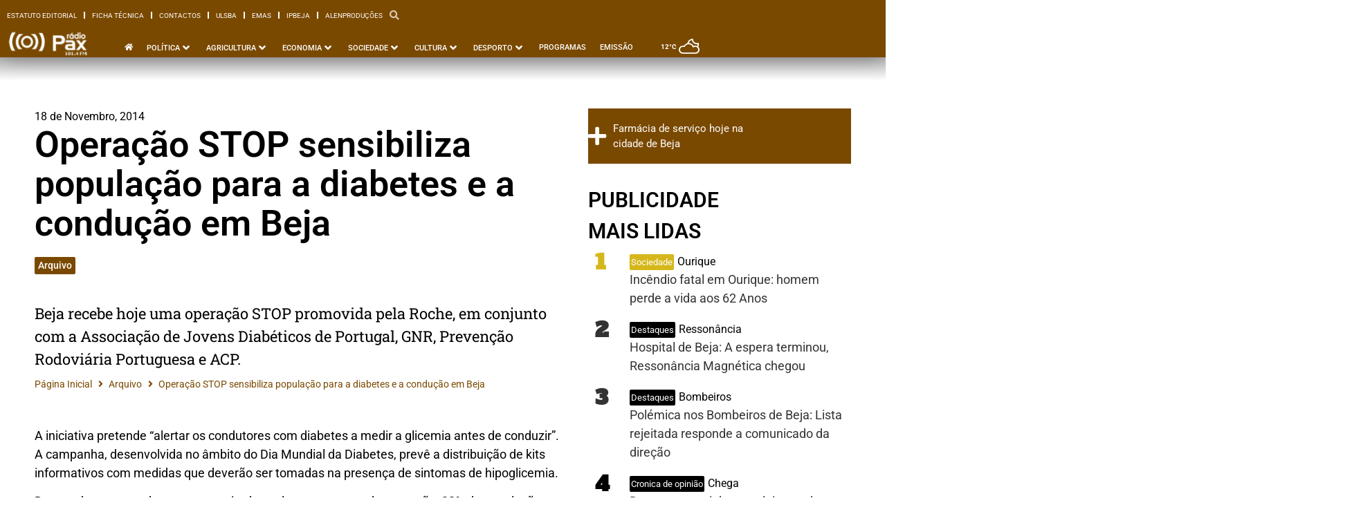

--- FILE ---
content_type: text/html; charset=UTF-8
request_url: https://www.radiopax.com/operacao-stop-sensibiliza-populacao-para-a-diabetes-e-a-conducao-em-beja/
body_size: 43376
content:
<!doctype html>
<html lang="pt-PT" prefix="og: https://ogp.me/ns#">
<head>
	<meta charset="UTF-8">
	<meta name="viewport" content="width=device-width, initial-scale=1">
	<link rel="profile" href="https://gmpg.org/xfn/11">
	
<!-- Search Engine Optimization by Rank Math PRO - https://rankmath.com/ -->
<title>Operação STOP sensibiliza população para a diabetes e a condução em Beja - Rádio Pax 2026</title>
<meta name="description" content="Beja recebe hoje uma operação STOP promovida pela Roche, em conjunto com a Associação de Jovens Diabéticos de Portugal, GNR, Prevenção Rodoviária Portuguesa e ACP.&nbsp;"/>
<meta name="robots" content="follow, index, max-snippet:-1, max-video-preview:-1, max-image-preview:large"/>
<link rel="canonical" href="https://www.radiopax.com/operacao-stop-sensibiliza-populacao-para-a-diabetes-e-a-conducao-em-beja/" />
<meta property="og:locale" content="pt_PT" />
<meta property="og:type" content="article" />
<meta property="og:title" content="Operação STOP sensibiliza população para a diabetes e a condução em Beja - Rádio Pax 2026" />
<meta property="og:description" content="Beja recebe hoje uma operação STOP promovida pela Roche, em conjunto com a Associação de Jovens Diabéticos de Portugal, GNR, Prevenção Rodoviária Portuguesa e ACP.&nbsp;" />
<meta property="og:url" content="https://www.radiopax.com/operacao-stop-sensibiliza-populacao-para-a-diabetes-e-a-conducao-em-beja/" />
<meta property="og:site_name" content="Rádio Pax" />
<meta property="article:publisher" content="https://www.facebook.com/radiopax" />
<meta property="article:author" content="https://facebook.com/alenproducoes" />
<meta property="article:section" content="Arquivo" />
<meta property="fb:app_id" content="557395621316664" />
<meta property="article:published_time" content="2014-11-18T00:04:00+00:00" />
<meta name="twitter:card" content="summary_large_image" />
<meta name="twitter:title" content="Operação STOP sensibiliza população para a diabetes e a condução em Beja - Rádio Pax 2026" />
<meta name="twitter:description" content="Beja recebe hoje uma operação STOP promovida pela Roche, em conjunto com a Associação de Jovens Diabéticos de Portugal, GNR, Prevenção Rodoviária Portuguesa e ACP.&nbsp;" />
<meta name="twitter:site" content="@radiopax1984" />
<meta name="twitter:creator" content="@alenproducoes" />
<script type="application/ld+json" class="rank-math-schema-pro">{"@context":"https://schema.org","@graph":[{"@type":"Place","@id":"https://www.radiopax.com/#place","geo":{"@type":"GeoCoordinates","latitude":"38.01169874389527","longitude":" -7.8657631061962014"},"hasMap":"https://www.google.com/maps/search/?api=1&amp;query=38.01169874389527, -7.8657631061962014","address":{"@type":"PostalAddress","streetAddress":"Rua de Angola, Centro Comercial do Carmo Torre C 11\u00ba Andar","addressLocality":"Beja","addressRegion":"Beja","postalCode":"7800-454","addressCountry":"Portugal"}},{"@type":["RadioStation","Organization"],"@id":"https://www.radiopax.com/#organization","name":"R\u00e1dio Pax","url":"https://www.radiopax-com-697858.hostingersite.com","sameAs":["https://www.facebook.com/radiopax","https://twitter.com/radiopax1984"],"email":"radio@radiopax-com-697858.hostingersite.com","address":{"@type":"PostalAddress","streetAddress":"Rua de Angola, Centro Comercial do Carmo Torre C 11\u00ba Andar","addressLocality":"Beja","addressRegion":"Beja","postalCode":"7800-454","addressCountry":"Portugal"},"logo":{"@type":"ImageObject","@id":"https://www.radiopax.com/#logo","url":"https://www.radiopax-com-697858.hostingersite.com/wp-content/uploads/2024/03/logo-radiopax.png","contentUrl":"https://www.radiopax-com-697858.hostingersite.com/wp-content/uploads/2024/03/logo-radiopax.png","caption":"R\u00e1dio Pax","inLanguage":"pt-PT","width":"272","height":"90"},"openingHours":["Monday,Tuesday,Wednesday,Thursday,Friday,Saturday,Sunday 09:00-17:00"],"description":"Nos principais momentos h\u00e1 uma r\u00e1dio que est\u00e1 presente","vatID":"501625941","location":{"@id":"https://www.radiopax.com/#place"},"image":{"@id":"https://www.radiopax.com/#logo"},"telephone":"+351284325011"},{"@type":"WebSite","@id":"https://www.radiopax.com/#website","url":"https://www.radiopax.com","name":"R\u00e1dio Pax","alternateName":"Radio Pax","publisher":{"@id":"https://www.radiopax.com/#organization"},"inLanguage":"pt-PT"},{"@type":"WebPage","@id":"https://www.radiopax.com/operacao-stop-sensibiliza-populacao-para-a-diabetes-e-a-conducao-em-beja/#webpage","url":"https://www.radiopax.com/operacao-stop-sensibiliza-populacao-para-a-diabetes-e-a-conducao-em-beja/","name":"Opera\u00e7\u00e3o STOP sensibiliza popula\u00e7\u00e3o para a diabetes e a condu\u00e7\u00e3o em Beja - R\u00e1dio Pax 2026","datePublished":"2014-11-18T00:04:00+00:00","dateModified":"2014-11-18T00:04:00+00:00","isPartOf":{"@id":"https://www.radiopax.com/#website"},"inLanguage":"pt-PT"},{"@type":"Person","@id":"https://www.radiopax.com/author/paulopaulino/","name":"Paulo Paulino","url":"https://www.radiopax.com/author/paulopaulino/","image":{"@type":"ImageObject","@id":"https://www.radiopax.com/wp-content/uploads/2024/02/paulo-paulino.png","url":"https://www.radiopax.com/wp-content/uploads/2024/02/paulo-paulino.png","caption":"Paulo Paulino","inLanguage":"pt-PT"},"sameAs":["https://alenproducoes.pt","https://facebook.com/alenproducoes","https://twitter.com/https://twitter.com/alenproducoes"],"worksFor":{"@id":"https://www.radiopax.com/#organization"}},{"@type":"NewsArticle","headline":"Opera\u00e7\u00e3o STOP sensibiliza popula\u00e7\u00e3o para a diabetes e a condu\u00e7\u00e3o em Beja - R\u00e1dio Pax 2026","datePublished":"2014-11-18T00:04:00+00:00","dateModified":"2014-11-18T00:04:00+00:00","articleSection":"Arquivo","author":{"@id":"https://www.radiopax.com/author/paulopaulino/","name":"Paulo Paulino"},"publisher":{"@id":"https://www.radiopax.com/#organization"},"description":"Beja recebe hoje uma opera\u00e7\u00e3o STOP promovida pela Roche, em conjunto com a Associa\u00e7\u00e3o de Jovens Diab\u00e9ticos de Portugal, GNR, Preven\u00e7\u00e3o Rodovi\u00e1ria Portuguesa e ACP.&nbsp;","copyrightYear":"2014","copyrightHolder":{"@id":"https://www.radiopax.com/#organization"},"name":"Opera\u00e7\u00e3o STOP sensibiliza popula\u00e7\u00e3o para a diabetes e a condu\u00e7\u00e3o em Beja - R\u00e1dio Pax 2026","@id":"https://www.radiopax.com/operacao-stop-sensibiliza-populacao-para-a-diabetes-e-a-conducao-em-beja/#richSnippet","isPartOf":{"@id":"https://www.radiopax.com/operacao-stop-sensibiliza-populacao-para-a-diabetes-e-a-conducao-em-beja/#webpage"},"inLanguage":"pt-PT","mainEntityOfPage":{"@id":"https://www.radiopax.com/operacao-stop-sensibiliza-populacao-para-a-diabetes-e-a-conducao-em-beja/#webpage"}}]}</script>
<!-- /Rank Math WordPress SEO plugin -->

<link rel="alternate" type="application/rss+xml" title="Rádio Pax &raquo; Feed" href="https://www.radiopax.com/feed/" />
<link rel="alternate" type="application/rss+xml" title="Rádio Pax &raquo; Feed de comentários" href="https://www.radiopax.com/comments/feed/" />
<link rel="alternate" type="application/rss+xml" title="Feed de comentários de Rádio Pax &raquo; Operação STOP sensibiliza população para a diabetes e a condução em Beja" href="https://www.radiopax.com/operacao-stop-sensibiliza-populacao-para-a-diabetes-e-a-conducao-em-beja/feed/" />
<link rel="alternate" title="oEmbed (JSON)" type="application/json+oembed" href="https://www.radiopax.com/wp-json/oembed/1.0/embed?url=https%3A%2F%2Fwww.radiopax.com%2Foperacao-stop-sensibiliza-populacao-para-a-diabetes-e-a-conducao-em-beja%2F" />
<link rel="alternate" title="oEmbed (XML)" type="text/xml+oembed" href="https://www.radiopax.com/wp-json/oembed/1.0/embed?url=https%3A%2F%2Fwww.radiopax.com%2Foperacao-stop-sensibiliza-populacao-para-a-diabetes-e-a-conducao-em-beja%2F&#038;format=xml" />
<style id='wp-img-auto-sizes-contain-inline-css'>
img:is([sizes=auto i],[sizes^="auto," i]){contain-intrinsic-size:3000px 1500px}
/*# sourceURL=wp-img-auto-sizes-contain-inline-css */
</style>

<style id='wp-emoji-styles-inline-css'>

	img.wp-smiley, img.emoji {
		display: inline !important;
		border: none !important;
		box-shadow: none !important;
		height: 1em !important;
		width: 1em !important;
		margin: 0 0.07em !important;
		vertical-align: -0.1em !important;
		background: none !important;
		padding: 0 !important;
	}
/*# sourceURL=wp-emoji-styles-inline-css */
</style>
<link rel='stylesheet' id='wp-block-library-css' href='https://www.radiopax.com/wp-includes/css/dist/block-library/style.min.css?ver=6.9' media='all' />
<style id='global-styles-inline-css'>
:root{--wp--preset--aspect-ratio--square: 1;--wp--preset--aspect-ratio--4-3: 4/3;--wp--preset--aspect-ratio--3-4: 3/4;--wp--preset--aspect-ratio--3-2: 3/2;--wp--preset--aspect-ratio--2-3: 2/3;--wp--preset--aspect-ratio--16-9: 16/9;--wp--preset--aspect-ratio--9-16: 9/16;--wp--preset--color--black: #000000;--wp--preset--color--cyan-bluish-gray: #abb8c3;--wp--preset--color--white: #ffffff;--wp--preset--color--pale-pink: #f78da7;--wp--preset--color--vivid-red: #cf2e2e;--wp--preset--color--luminous-vivid-orange: #ff6900;--wp--preset--color--luminous-vivid-amber: #fcb900;--wp--preset--color--light-green-cyan: #7bdcb5;--wp--preset--color--vivid-green-cyan: #00d084;--wp--preset--color--pale-cyan-blue: #8ed1fc;--wp--preset--color--vivid-cyan-blue: #0693e3;--wp--preset--color--vivid-purple: #9b51e0;--wp--preset--gradient--vivid-cyan-blue-to-vivid-purple: linear-gradient(135deg,rgb(6,147,227) 0%,rgb(155,81,224) 100%);--wp--preset--gradient--light-green-cyan-to-vivid-green-cyan: linear-gradient(135deg,rgb(122,220,180) 0%,rgb(0,208,130) 100%);--wp--preset--gradient--luminous-vivid-amber-to-luminous-vivid-orange: linear-gradient(135deg,rgb(252,185,0) 0%,rgb(255,105,0) 100%);--wp--preset--gradient--luminous-vivid-orange-to-vivid-red: linear-gradient(135deg,rgb(255,105,0) 0%,rgb(207,46,46) 100%);--wp--preset--gradient--very-light-gray-to-cyan-bluish-gray: linear-gradient(135deg,rgb(238,238,238) 0%,rgb(169,184,195) 100%);--wp--preset--gradient--cool-to-warm-spectrum: linear-gradient(135deg,rgb(74,234,220) 0%,rgb(151,120,209) 20%,rgb(207,42,186) 40%,rgb(238,44,130) 60%,rgb(251,105,98) 80%,rgb(254,248,76) 100%);--wp--preset--gradient--blush-light-purple: linear-gradient(135deg,rgb(255,206,236) 0%,rgb(152,150,240) 100%);--wp--preset--gradient--blush-bordeaux: linear-gradient(135deg,rgb(254,205,165) 0%,rgb(254,45,45) 50%,rgb(107,0,62) 100%);--wp--preset--gradient--luminous-dusk: linear-gradient(135deg,rgb(255,203,112) 0%,rgb(199,81,192) 50%,rgb(65,88,208) 100%);--wp--preset--gradient--pale-ocean: linear-gradient(135deg,rgb(255,245,203) 0%,rgb(182,227,212) 50%,rgb(51,167,181) 100%);--wp--preset--gradient--electric-grass: linear-gradient(135deg,rgb(202,248,128) 0%,rgb(113,206,126) 100%);--wp--preset--gradient--midnight: linear-gradient(135deg,rgb(2,3,129) 0%,rgb(40,116,252) 100%);--wp--preset--font-size--small: 13px;--wp--preset--font-size--medium: 20px;--wp--preset--font-size--large: 36px;--wp--preset--font-size--x-large: 42px;--wp--preset--spacing--20: 0.44rem;--wp--preset--spacing--30: 0.67rem;--wp--preset--spacing--40: 1rem;--wp--preset--spacing--50: 1.5rem;--wp--preset--spacing--60: 2.25rem;--wp--preset--spacing--70: 3.38rem;--wp--preset--spacing--80: 5.06rem;--wp--preset--shadow--natural: 6px 6px 9px rgba(0, 0, 0, 0.2);--wp--preset--shadow--deep: 12px 12px 50px rgba(0, 0, 0, 0.4);--wp--preset--shadow--sharp: 6px 6px 0px rgba(0, 0, 0, 0.2);--wp--preset--shadow--outlined: 6px 6px 0px -3px rgb(255, 255, 255), 6px 6px rgb(0, 0, 0);--wp--preset--shadow--crisp: 6px 6px 0px rgb(0, 0, 0);}:root { --wp--style--global--content-size: 800px;--wp--style--global--wide-size: 1200px; }:where(body) { margin: 0; }.wp-site-blocks > .alignleft { float: left; margin-right: 2em; }.wp-site-blocks > .alignright { float: right; margin-left: 2em; }.wp-site-blocks > .aligncenter { justify-content: center; margin-left: auto; margin-right: auto; }:where(.wp-site-blocks) > * { margin-block-start: 24px; margin-block-end: 0; }:where(.wp-site-blocks) > :first-child { margin-block-start: 0; }:where(.wp-site-blocks) > :last-child { margin-block-end: 0; }:root { --wp--style--block-gap: 24px; }:root :where(.is-layout-flow) > :first-child{margin-block-start: 0;}:root :where(.is-layout-flow) > :last-child{margin-block-end: 0;}:root :where(.is-layout-flow) > *{margin-block-start: 24px;margin-block-end: 0;}:root :where(.is-layout-constrained) > :first-child{margin-block-start: 0;}:root :where(.is-layout-constrained) > :last-child{margin-block-end: 0;}:root :where(.is-layout-constrained) > *{margin-block-start: 24px;margin-block-end: 0;}:root :where(.is-layout-flex){gap: 24px;}:root :where(.is-layout-grid){gap: 24px;}.is-layout-flow > .alignleft{float: left;margin-inline-start: 0;margin-inline-end: 2em;}.is-layout-flow > .alignright{float: right;margin-inline-start: 2em;margin-inline-end: 0;}.is-layout-flow > .aligncenter{margin-left: auto !important;margin-right: auto !important;}.is-layout-constrained > .alignleft{float: left;margin-inline-start: 0;margin-inline-end: 2em;}.is-layout-constrained > .alignright{float: right;margin-inline-start: 2em;margin-inline-end: 0;}.is-layout-constrained > .aligncenter{margin-left: auto !important;margin-right: auto !important;}.is-layout-constrained > :where(:not(.alignleft):not(.alignright):not(.alignfull)){max-width: var(--wp--style--global--content-size);margin-left: auto !important;margin-right: auto !important;}.is-layout-constrained > .alignwide{max-width: var(--wp--style--global--wide-size);}body .is-layout-flex{display: flex;}.is-layout-flex{flex-wrap: wrap;align-items: center;}.is-layout-flex > :is(*, div){margin: 0;}body .is-layout-grid{display: grid;}.is-layout-grid > :is(*, div){margin: 0;}body{padding-top: 0px;padding-right: 0px;padding-bottom: 0px;padding-left: 0px;}a:where(:not(.wp-element-button)){text-decoration: underline;}:root :where(.wp-element-button, .wp-block-button__link){background-color: #32373c;border-width: 0;color: #fff;font-family: inherit;font-size: inherit;font-style: inherit;font-weight: inherit;letter-spacing: inherit;line-height: inherit;padding-top: calc(0.667em + 2px);padding-right: calc(1.333em + 2px);padding-bottom: calc(0.667em + 2px);padding-left: calc(1.333em + 2px);text-decoration: none;text-transform: inherit;}.has-black-color{color: var(--wp--preset--color--black) !important;}.has-cyan-bluish-gray-color{color: var(--wp--preset--color--cyan-bluish-gray) !important;}.has-white-color{color: var(--wp--preset--color--white) !important;}.has-pale-pink-color{color: var(--wp--preset--color--pale-pink) !important;}.has-vivid-red-color{color: var(--wp--preset--color--vivid-red) !important;}.has-luminous-vivid-orange-color{color: var(--wp--preset--color--luminous-vivid-orange) !important;}.has-luminous-vivid-amber-color{color: var(--wp--preset--color--luminous-vivid-amber) !important;}.has-light-green-cyan-color{color: var(--wp--preset--color--light-green-cyan) !important;}.has-vivid-green-cyan-color{color: var(--wp--preset--color--vivid-green-cyan) !important;}.has-pale-cyan-blue-color{color: var(--wp--preset--color--pale-cyan-blue) !important;}.has-vivid-cyan-blue-color{color: var(--wp--preset--color--vivid-cyan-blue) !important;}.has-vivid-purple-color{color: var(--wp--preset--color--vivid-purple) !important;}.has-black-background-color{background-color: var(--wp--preset--color--black) !important;}.has-cyan-bluish-gray-background-color{background-color: var(--wp--preset--color--cyan-bluish-gray) !important;}.has-white-background-color{background-color: var(--wp--preset--color--white) !important;}.has-pale-pink-background-color{background-color: var(--wp--preset--color--pale-pink) !important;}.has-vivid-red-background-color{background-color: var(--wp--preset--color--vivid-red) !important;}.has-luminous-vivid-orange-background-color{background-color: var(--wp--preset--color--luminous-vivid-orange) !important;}.has-luminous-vivid-amber-background-color{background-color: var(--wp--preset--color--luminous-vivid-amber) !important;}.has-light-green-cyan-background-color{background-color: var(--wp--preset--color--light-green-cyan) !important;}.has-vivid-green-cyan-background-color{background-color: var(--wp--preset--color--vivid-green-cyan) !important;}.has-pale-cyan-blue-background-color{background-color: var(--wp--preset--color--pale-cyan-blue) !important;}.has-vivid-cyan-blue-background-color{background-color: var(--wp--preset--color--vivid-cyan-blue) !important;}.has-vivid-purple-background-color{background-color: var(--wp--preset--color--vivid-purple) !important;}.has-black-border-color{border-color: var(--wp--preset--color--black) !important;}.has-cyan-bluish-gray-border-color{border-color: var(--wp--preset--color--cyan-bluish-gray) !important;}.has-white-border-color{border-color: var(--wp--preset--color--white) !important;}.has-pale-pink-border-color{border-color: var(--wp--preset--color--pale-pink) !important;}.has-vivid-red-border-color{border-color: var(--wp--preset--color--vivid-red) !important;}.has-luminous-vivid-orange-border-color{border-color: var(--wp--preset--color--luminous-vivid-orange) !important;}.has-luminous-vivid-amber-border-color{border-color: var(--wp--preset--color--luminous-vivid-amber) !important;}.has-light-green-cyan-border-color{border-color: var(--wp--preset--color--light-green-cyan) !important;}.has-vivid-green-cyan-border-color{border-color: var(--wp--preset--color--vivid-green-cyan) !important;}.has-pale-cyan-blue-border-color{border-color: var(--wp--preset--color--pale-cyan-blue) !important;}.has-vivid-cyan-blue-border-color{border-color: var(--wp--preset--color--vivid-cyan-blue) !important;}.has-vivid-purple-border-color{border-color: var(--wp--preset--color--vivid-purple) !important;}.has-vivid-cyan-blue-to-vivid-purple-gradient-background{background: var(--wp--preset--gradient--vivid-cyan-blue-to-vivid-purple) !important;}.has-light-green-cyan-to-vivid-green-cyan-gradient-background{background: var(--wp--preset--gradient--light-green-cyan-to-vivid-green-cyan) !important;}.has-luminous-vivid-amber-to-luminous-vivid-orange-gradient-background{background: var(--wp--preset--gradient--luminous-vivid-amber-to-luminous-vivid-orange) !important;}.has-luminous-vivid-orange-to-vivid-red-gradient-background{background: var(--wp--preset--gradient--luminous-vivid-orange-to-vivid-red) !important;}.has-very-light-gray-to-cyan-bluish-gray-gradient-background{background: var(--wp--preset--gradient--very-light-gray-to-cyan-bluish-gray) !important;}.has-cool-to-warm-spectrum-gradient-background{background: var(--wp--preset--gradient--cool-to-warm-spectrum) !important;}.has-blush-light-purple-gradient-background{background: var(--wp--preset--gradient--blush-light-purple) !important;}.has-blush-bordeaux-gradient-background{background: var(--wp--preset--gradient--blush-bordeaux) !important;}.has-luminous-dusk-gradient-background{background: var(--wp--preset--gradient--luminous-dusk) !important;}.has-pale-ocean-gradient-background{background: var(--wp--preset--gradient--pale-ocean) !important;}.has-electric-grass-gradient-background{background: var(--wp--preset--gradient--electric-grass) !important;}.has-midnight-gradient-background{background: var(--wp--preset--gradient--midnight) !important;}.has-small-font-size{font-size: var(--wp--preset--font-size--small) !important;}.has-medium-font-size{font-size: var(--wp--preset--font-size--medium) !important;}.has-large-font-size{font-size: var(--wp--preset--font-size--large) !important;}.has-x-large-font-size{font-size: var(--wp--preset--font-size--x-large) !important;}
/*# sourceURL=global-styles-inline-css */
</style>

<link rel='stylesheet' id='jet-engine-frontend-css' href='https://www.radiopax.com/wp-content/plugins/jet-engine/assets/css/frontend.css?ver=3.6.8' media='all' />
<link rel='stylesheet' id='hello-elementor-css' href='https://www.radiopax.com/wp-content/themes/hello-elementor/style.min.css?ver=3.4.2' media='all' />
<link rel='stylesheet' id='hello-elementor-theme-style-css' href='https://www.radiopax.com/wp-content/themes/hello-elementor/theme.min.css?ver=3.4.2' media='all' />
<link rel='stylesheet' id='hello-elementor-header-footer-css' href='https://www.radiopax.com/wp-content/themes/hello-elementor/header-footer.min.css?ver=3.4.2' media='all' />
<link rel='stylesheet' id='jet-menu-public-styles-css' href='https://www.radiopax.com/wp-content/plugins/jet-menu/assets/public/css/public.css?ver=2.4.10' media='all' />
<link rel='stylesheet' id='elementor-frontend-css' href='https://www.radiopax.com/wp-content/uploads/elementor/css/custom-frontend.min.css?ver=1752780496' media='all' />
<style id='elementor-frontend-inline-css'>
.elementor-112975 .elementor-element.elementor-element-6f67679:not(.elementor-motion-effects-element-type-background), .elementor-112975 .elementor-element.elementor-element-6f67679 > .elementor-motion-effects-container > .elementor-motion-effects-layer{background-color:#7a4900;}.elementor-112975 .elementor-element.elementor-element-dfd91fa:not(.elementor-motion-effects-element-type-background), .elementor-112975 .elementor-element.elementor-element-dfd91fa > .elementor-motion-effects-container > .elementor-motion-effects-layer{background-color:#7a4900;}
.elementor-114041 .elementor-element.elementor-element-23f8b82 .jet-button__plane-normal{background-color:#7a4900;}.elementor-114041 .elementor-element.elementor-element-9ec69dd:not(.elementor-motion-effects-element-type-background), .elementor-114041 .elementor-element.elementor-element-9ec69dd > .elementor-motion-effects-container > .elementor-motion-effects-layer{background-color:#7a4900;}.elementor-114041 .elementor-element.elementor-element-aad687c .elementor-social-icon{background-color:#7a4900;}.elementor-114041 .elementor-element.elementor-element-64ba9b5 .elementor-social-icon{background-color:#7a4900;}
.elementor-112959 .elementor-element.elementor-element-17ae8bb .jet-listing-dynamic-terms__link{background-color:#7a4900;}.elementor-112959 .elementor-element.elementor-element-783d9ce .elementor-icon-list-icon i{color:#7a4900;}.elementor-112959 .elementor-element.elementor-element-783d9ce .elementor-icon-list-icon svg{fill:#7a4900;}.elementor-112959 .elementor-element.elementor-element-783d9ce .elementor-icon-list-text, .elementor-112959 .elementor-element.elementor-element-783d9ce .elementor-icon-list-text a{color:#7a4900;}.elementor-112959 .elementor-element.elementor-element-fd3f3d3 .jet-breadcrumbs__item-link{color:#7a4900;}.elementor-112959 .elementor-element.elementor-element-fd3f3d3 .jet-breadcrumbs__item-target{color:#7a4900;}.elementor-112959 .elementor-element.elementor-element-fd3f3d3 .jet-breadcrumbs__item-sep{color:#7a4900;}.elementor-112959 .elementor-element.elementor-element-852ee04 .jet-breadcrumbs__item-link{color:#7a4900;}.elementor-112959 .elementor-element.elementor-element-852ee04 .jet-breadcrumbs__item-target{color:#7a4900;}.elementor-112959 .elementor-element.elementor-element-852ee04 .jet-breadcrumbs__item-sep{color:#7a4900;}.elementor-112959 .elementor-element.elementor-element-71f4005{--e-share-buttons-primary-color:#7a4900;}.elementor-112959 .elementor-element.elementor-element-f4aaf5e:not(.elementor-motion-effects-element-type-background), .elementor-112959 .elementor-element.elementor-element-f4aaf5e > .elementor-motion-effects-container > .elementor-motion-effects-layer{background-color:#7a4900;}.elementor-112959 .elementor-element.elementor-element-0a90afc{--divider-color:#7a4900;}
/*# sourceURL=elementor-frontend-inline-css */
</style>
<link rel='stylesheet' id='widget-nav-menu-css' href='https://www.radiopax.com/wp-content/uploads/elementor/css/custom-pro-widget-nav-menu.min.css?ver=1752780496' media='all' />
<link rel='stylesheet' id='widget-image-css' href='https://www.radiopax.com/wp-content/plugins/elementor/assets/css/widget-image.min.css?ver=3.29.0' media='all' />
<link rel='stylesheet' id='e-animation-fadeInDown-css' href='https://www.radiopax.com/wp-content/plugins/elementor/assets/lib/animations/styles/fadeInDown.min.css?ver=3.29.0' media='all' />
<link rel='stylesheet' id='jet-elements-css' href='https://www.radiopax.com/wp-content/plugins/jet-elements/assets/css/jet-elements.css?ver=2.7.6' media='all' />
<link rel='stylesheet' id='jet-weather-css' href='https://www.radiopax.com/wp-content/plugins/jet-elements/assets/css/addons/jet-weather.css?ver=2.7.6' media='all' />
<link rel='stylesheet' id='e-sticky-css' href='https://www.radiopax.com/wp-content/plugins/elementor-pro/assets/css/modules/sticky.min.css?ver=3.29.1' media='all' />
<link rel='stylesheet' id='e-animation-fadeIn-css' href='https://www.radiopax.com/wp-content/plugins/elementor/assets/lib/animations/styles/fadeIn.min.css?ver=3.29.0' media='all' />
<link rel='stylesheet' id='e-motion-fx-css' href='https://www.radiopax.com/wp-content/plugins/elementor-pro/assets/css/modules/motion-fx.min.css?ver=3.29.1' media='all' />
<link rel='stylesheet' id='jet-button-css' href='https://www.radiopax.com/wp-content/plugins/jet-elements/assets/css/addons/jet-button.css?ver=2.7.6' media='all' />
<link rel='stylesheet' id='jet-button-skin-css' href='https://www.radiopax.com/wp-content/plugins/jet-elements/assets/css/skin/jet-button.css?ver=2.7.6' media='all' />
<link rel='stylesheet' id='widget-heading-css' href='https://www.radiopax.com/wp-content/plugins/elementor/assets/css/widget-heading.min.css?ver=3.29.0' media='all' />
<link rel='stylesheet' id='widget-social-icons-css' href='https://www.radiopax.com/wp-content/plugins/elementor/assets/css/widget-social-icons.min.css?ver=3.29.0' media='all' />
<link rel='stylesheet' id='e-apple-webkit-css' href='https://www.radiopax.com/wp-content/uploads/elementor/css/custom-apple-webkit.min.css?ver=1752780496' media='all' />
<link rel='stylesheet' id='widget-post-info-css' href='https://www.radiopax.com/wp-content/plugins/elementor-pro/assets/css/widget-post-info.min.css?ver=3.29.1' media='all' />
<link rel='stylesheet' id='widget-icon-list-css' href='https://www.radiopax.com/wp-content/uploads/elementor/css/custom-widget-icon-list.min.css?ver=1752780496' media='all' />
<link rel='stylesheet' id='elementor-icons-shared-0-css' href='https://www.radiopax.com/wp-content/plugins/elementor/assets/lib/font-awesome/css/fontawesome.min.css?ver=5.15.3' media='all' />
<link rel='stylesheet' id='elementor-icons-fa-regular-css' href='https://www.radiopax.com/wp-content/plugins/elementor/assets/lib/font-awesome/css/regular.min.css?ver=5.15.3' media='all' />
<link rel='stylesheet' id='elementor-icons-fa-solid-css' href='https://www.radiopax.com/wp-content/plugins/elementor/assets/lib/font-awesome/css/solid.min.css?ver=5.15.3' media='all' />
<link rel='stylesheet' id='widget-social-css' href='https://www.radiopax.com/wp-content/plugins/elementor-pro/assets/css/widget-social.min.css?ver=3.29.1' media='all' />
<link rel='stylesheet' id='widget-share-buttons-css' href='https://www.radiopax.com/wp-content/plugins/elementor-pro/assets/css/widget-share-buttons.min.css?ver=3.29.1' media='all' />
<link rel='stylesheet' id='elementor-icons-fa-brands-css' href='https://www.radiopax.com/wp-content/plugins/elementor/assets/lib/font-awesome/css/brands.min.css?ver=5.15.3' media='all' />
<link rel='stylesheet' id='widget-divider-css' href='https://www.radiopax.com/wp-content/plugins/elementor/assets/css/widget-divider.min.css?ver=3.29.0' media='all' />
<link rel='stylesheet' id='jet-blocks-css' href='https://www.radiopax.com/wp-content/uploads/elementor/css/custom-jet-blocks.css?ver=1.3.18' media='all' />
<link rel='stylesheet' id='elementor-icons-css' href='https://www.radiopax.com/wp-content/plugins/elementor/assets/lib/eicons/css/elementor-icons.min.css?ver=5.40.0' media='all' />
<link rel='stylesheet' id='elementor-post-108776-css' href='https://www.radiopax.com/wp-content/uploads/elementor/css/post-108776.css?ver=1752780497' media='all' />
<link rel='stylesheet' id='elementor-post-112975-css' href='https://www.radiopax.com/wp-content/uploads/elementor/css/post-112975.css?ver=1752780500' media='all' />
<link rel='stylesheet' id='elementor-post-114041-css' href='https://www.radiopax.com/wp-content/uploads/elementor/css/post-114041.css?ver=1752780631' media='all' />
<link rel='stylesheet' id='elementor-post-112959-css' href='https://www.radiopax.com/wp-content/uploads/elementor/css/post-112959.css?ver=1752782130' media='all' />
<link rel='stylesheet' id='elementor-post-120134-css' href='https://www.radiopax.com/wp-content/uploads/elementor/css/post-120134.css?ver=1752780501' media='all' />
<link rel='stylesheet' id='elementor-post-122273-css' href='https://www.radiopax.com/wp-content/uploads/elementor/css/post-122273.css?ver=1752780501' media='all' />
<link rel='stylesheet' id='elementor-post-113404-css' href='https://www.radiopax.com/wp-content/uploads/elementor/css/post-113404.css?ver=1752780499' media='all' />
<link rel='stylesheet' id='elementor-post-123305-css' href='https://www.radiopax.com/wp-content/uploads/elementor/css/post-123305.css?ver=1752780501' media='all' />
<link rel='stylesheet' id='elementor-post-122430-css' href='https://www.radiopax.com/wp-content/uploads/elementor/css/post-122430.css?ver=1752780501' media='all' />
<link rel='stylesheet' id='bdt-uikit-css' href='https://www.radiopax.com/wp-content/plugins/bdthemes-prime-slider-lite/assets/css/bdt-uikit.css?ver=3.21.7' media='all' />
<link rel='stylesheet' id='prime-slider-site-css' href='https://www.radiopax.com/wp-content/plugins/bdthemes-prime-slider-lite/assets/css/prime-slider-site.css?ver=4.1.3' media='all' />
<link rel='stylesheet' id='elementor-gf-local-roboto-css' href='https://www.radiopax.com/wp-content/uploads/elementor/google-fonts/css/roboto.css?ver=1744764261' media='all' />
<link rel='stylesheet' id='elementor-gf-local-robotoslab-css' href='https://www.radiopax.com/wp-content/uploads/elementor/google-fonts/css/robotoslab.css?ver=1744764323' media='all' />
<link rel='stylesheet' id='elementor-gf-local-alfaslabone-css' href='https://www.radiopax.com/wp-content/uploads/elementor/google-fonts/css/alfaslabone.css?ver=1744764300' media='all' />
<script src="https://www.radiopax.com/wp-includes/js/jquery/jquery.min.js?ver=3.7.1" id="jquery-core-js"></script>
<script src="https://www.radiopax.com/wp-includes/js/jquery/jquery-migrate.min.js?ver=3.4.1" id="jquery-migrate-js"></script>
<script src="https://www.radiopax.com/wp-content/plugins/bdthemes-prime-slider-lite/assets/js/bdt-uikit.min.js?ver=3.21.7" id="bdt-uikit-js"></script>
<link rel="https://api.w.org/" href="https://www.radiopax.com/wp-json/" /><link rel="alternate" title="JSON" type="application/json" href="https://www.radiopax.com/wp-json/wp/v2/posts/11469" /><link rel="EditURI" type="application/rsd+xml" title="RSD" href="https://www.radiopax.com/xmlrpc.php?rsd" />
<meta name="generator" content="WordPress 6.9" />
<link rel='shortlink' href='https://www.radiopax.com/?p=11469' />
<meta name="description" content="Beja recebe hoje uma operação STOP promovida pela Roche, em conjunto com a Associação de Jovens Diabéticos de Portugal, GNR, Prevenção Rodoviária Portuguesa e ACP.&nbsp;">
<meta name="generator" content="Elementor 3.29.0; features: additional_custom_breakpoints, e_local_google_fonts; settings: css_print_method-external, google_font-enabled, font_display-swap">
<meta property="fb:app_id" content="557395621316664" />			<style>
				.e-con.e-parent:nth-of-type(n+4):not(.e-lazyloaded):not(.e-no-lazyload),
				.e-con.e-parent:nth-of-type(n+4):not(.e-lazyloaded):not(.e-no-lazyload) * {
					background-image: none !important;
				}
				@media screen and (max-height: 1024px) {
					.e-con.e-parent:nth-of-type(n+3):not(.e-lazyloaded):not(.e-no-lazyload),
					.e-con.e-parent:nth-of-type(n+3):not(.e-lazyloaded):not(.e-no-lazyload) * {
						background-image: none !important;
					}
				}
				@media screen and (max-height: 640px) {
					.e-con.e-parent:nth-of-type(n+2):not(.e-lazyloaded):not(.e-no-lazyload),
					.e-con.e-parent:nth-of-type(n+2):not(.e-lazyloaded):not(.e-no-lazyload) * {
						background-image: none !important;
					}
				}
			</style>
			<script id="google_gtagjs" src="https://www.googletagmanager.com/gtag/js?id=G-FWWL9GQTZ8" async></script>
<script id="google_gtagjs-inline">
window.dataLayer = window.dataLayer || [];function gtag(){dataLayer.push(arguments);}gtag('js', new Date());gtag('config', 'G-FWWL9GQTZ8', {} );
</script>
<link rel="icon" href="https://www.radiopax.com/wp-content/uploads/2017/09/cropped-radiopax-32x32.jpg" sizes="32x32" />
<link rel="icon" href="https://www.radiopax.com/wp-content/uploads/2017/09/cropped-radiopax-192x192.jpg" sizes="192x192" />
<link rel="apple-touch-icon" href="https://www.radiopax.com/wp-content/uploads/2017/09/cropped-radiopax-180x180.jpg" />
<meta name="msapplication-TileImage" content="https://www.radiopax.com/wp-content/uploads/2017/09/cropped-radiopax-270x270.jpg" />
<link rel='stylesheet' id='elementor-post-114171-css' href='https://www.radiopax.com/wp-content/uploads/elementor/css/post-114171.css?ver=1752780501' media='all' />
<link rel='stylesheet' id='elementor-post-114315-css' href='https://www.radiopax.com/wp-content/uploads/elementor/css/post-114315.css?ver=1752780499' media='all' />
<link rel='stylesheet' id='swiper-css' href='https://www.radiopax.com/wp-content/plugins/elementor/assets/lib/swiper/v8/css/swiper.min.css?ver=8.4.5' media='all' />
<link rel='stylesheet' id='e-swiper-css' href='https://www.radiopax.com/wp-content/plugins/elementor/assets/css/conditionals/e-swiper.min.css?ver=3.29.0' media='all' />
<link rel='stylesheet' id='elementor-post-122462-css' href='https://www.radiopax.com/wp-content/uploads/elementor/css/post-122462.css?ver=1752780501' media='all' />
<link rel='stylesheet' id='elementor-post-114218-css' href='https://www.radiopax.com/wp-content/uploads/elementor/css/post-114218.css?ver=1752780502' media='all' />
<link rel='stylesheet' id='elementor-post-114215-css' href='https://www.radiopax.com/wp-content/uploads/elementor/css/post-114215.css?ver=1752780503' media='all' />
<link rel='stylesheet' id='elementor-post-114221-css' href='https://www.radiopax.com/wp-content/uploads/elementor/css/post-114221.css?ver=1752780503' media='all' />
<link rel='stylesheet' id='elementor-post-114224-css' href='https://www.radiopax.com/wp-content/uploads/elementor/css/post-114224.css?ver=1752780504' media='all' />
</head>
<body class="wp-singular post-template-default single single-post postid-11469 single-format-standard wp-embed-responsive wp-theme-hello-elementor hello-elementor-default jet-mega-menu-location elementor-default elementor-template-full-width elementor-kit-108776 elementor-page-112959">


<a class="skip-link screen-reader-text" href="#content">Pular para o conteúdo</a>

		<div data-elementor-type="header" data-elementor-id="112975" class="elementor elementor-112975 elementor-location-header" data-elementor-post-type="elementor_library">
			<div class="elementor-element elementor-element-6f67679 elementor-hidden-mobile elementor-hidden-mobile_extra header-0 jedv-enabled--yes e-flex e-con-boxed e-con e-parent" data-id="6f67679" data-element_type="container" data-settings="{&quot;background_background&quot;:&quot;classic&quot;,&quot;jet_parallax_layout_list&quot;:[{&quot;_id&quot;:&quot;a29c2fe&quot;,&quot;jet_parallax_layout_image&quot;:{&quot;url&quot;:&quot;&quot;,&quot;id&quot;:&quot;&quot;,&quot;size&quot;:&quot;&quot;},&quot;jet_parallax_layout_image_widescreen&quot;:{&quot;url&quot;:&quot;&quot;,&quot;id&quot;:&quot;&quot;,&quot;size&quot;:&quot;&quot;},&quot;jet_parallax_layout_image_laptop&quot;:{&quot;url&quot;:&quot;&quot;,&quot;id&quot;:&quot;&quot;,&quot;size&quot;:&quot;&quot;},&quot;jet_parallax_layout_image_tablet_extra&quot;:{&quot;url&quot;:&quot;&quot;,&quot;id&quot;:&quot;&quot;,&quot;size&quot;:&quot;&quot;},&quot;jet_parallax_layout_image_tablet&quot;:{&quot;url&quot;:&quot;&quot;,&quot;id&quot;:&quot;&quot;,&quot;size&quot;:&quot;&quot;},&quot;jet_parallax_layout_image_mobile_extra&quot;:{&quot;url&quot;:&quot;&quot;,&quot;id&quot;:&quot;&quot;,&quot;size&quot;:&quot;&quot;},&quot;jet_parallax_layout_image_mobile&quot;:{&quot;url&quot;:&quot;&quot;,&quot;id&quot;:&quot;&quot;,&quot;size&quot;:&quot;&quot;},&quot;jet_parallax_layout_speed&quot;:{&quot;unit&quot;:&quot;%&quot;,&quot;size&quot;:50,&quot;sizes&quot;:[]},&quot;jet_parallax_layout_type&quot;:&quot;scroll&quot;,&quot;jet_parallax_layout_direction&quot;:null,&quot;jet_parallax_layout_fx_direction&quot;:null,&quot;jet_parallax_layout_z_index&quot;:&quot;&quot;,&quot;jet_parallax_layout_bg_x&quot;:50,&quot;jet_parallax_layout_bg_x_widescreen&quot;:&quot;&quot;,&quot;jet_parallax_layout_bg_x_laptop&quot;:&quot;&quot;,&quot;jet_parallax_layout_bg_x_tablet_extra&quot;:&quot;&quot;,&quot;jet_parallax_layout_bg_x_tablet&quot;:&quot;&quot;,&quot;jet_parallax_layout_bg_x_mobile_extra&quot;:&quot;&quot;,&quot;jet_parallax_layout_bg_x_mobile&quot;:&quot;&quot;,&quot;jet_parallax_layout_bg_y&quot;:50,&quot;jet_parallax_layout_bg_y_widescreen&quot;:&quot;&quot;,&quot;jet_parallax_layout_bg_y_laptop&quot;:&quot;&quot;,&quot;jet_parallax_layout_bg_y_tablet_extra&quot;:&quot;&quot;,&quot;jet_parallax_layout_bg_y_tablet&quot;:&quot;&quot;,&quot;jet_parallax_layout_bg_y_mobile_extra&quot;:&quot;&quot;,&quot;jet_parallax_layout_bg_y_mobile&quot;:&quot;&quot;,&quot;jet_parallax_layout_bg_size&quot;:&quot;auto&quot;,&quot;jet_parallax_layout_bg_size_widescreen&quot;:&quot;&quot;,&quot;jet_parallax_layout_bg_size_laptop&quot;:&quot;&quot;,&quot;jet_parallax_layout_bg_size_tablet_extra&quot;:&quot;&quot;,&quot;jet_parallax_layout_bg_size_tablet&quot;:&quot;&quot;,&quot;jet_parallax_layout_bg_size_mobile_extra&quot;:&quot;&quot;,&quot;jet_parallax_layout_bg_size_mobile&quot;:&quot;&quot;,&quot;jet_parallax_layout_animation_prop&quot;:&quot;transform&quot;,&quot;jet_parallax_layout_on&quot;:[&quot;desktop&quot;,&quot;tablet&quot;]}]}">
					<div class="e-con-inner">
				<div class="elementor-element elementor-element-9d4f900 elementor-nav-menu--dropdown-mobile elementor-nav-menu--stretch elementor-nav-menu__text-align-aside elementor-nav-menu--toggle elementor-nav-menu--burger elementor-widget elementor-widget-nav-menu" data-id="9d4f900" data-element_type="widget" data-settings="{&quot;full_width&quot;:&quot;stretch&quot;,&quot;layout&quot;:&quot;horizontal&quot;,&quot;submenu_icon&quot;:{&quot;value&quot;:&quot;&lt;i class=\&quot;fas fa-caret-down\&quot;&gt;&lt;\/i&gt;&quot;,&quot;library&quot;:&quot;fa-solid&quot;},&quot;toggle&quot;:&quot;burger&quot;}" data-widget_type="nav-menu.default">
				<div class="elementor-widget-container">
								<nav aria-label="Menu" class="elementor-nav-menu--main elementor-nav-menu__container elementor-nav-menu--layout-horizontal e--pointer-underline e--animation-fade">
				<ul id="menu-1-9d4f900" class="elementor-nav-menu"><li class="menu-item menu-item-type-post_type menu-item-object-page menu-item-119919"><a href="https://www.radiopax.com/estatuto-editorial/" data-ps2id-api="true" class="elementor-item">Estatuto Editorial</a></li>
<li class="menu-item menu-item-type-post_type menu-item-object-page menu-item-119920"><a href="https://www.radiopax.com/fichatecnica/" data-ps2id-api="true" class="elementor-item">Ficha Técnica</a></li>
<li class="menu-item menu-item-type-custom menu-item-object-custom menu-item-30567"><a href="https://www.radiopax.com/contactos/" data-ps2id-api="true" class="elementor-item">Contactos</a></li>
<li class="menu-item menu-item-type-custom menu-item-object-custom menu-item-120293"><a href="https://www.ulsba.min-saude.pt/" data-ps2id-api="true" class="elementor-item">ULSBA</a></li>
<li class="menu-item menu-item-type-custom menu-item-object-custom menu-item-120294"><a href="https://emas-beja.pt/" data-ps2id-api="true" class="elementor-item">EMAS</a></li>
<li class="menu-item menu-item-type-custom menu-item-object-custom menu-item-120295"><a href="https://www.ipbeja.pt/" data-ps2id-api="true" class="elementor-item">IPBEJA</a></li>
<li class="menu-item menu-item-type-custom menu-item-object-custom menu-item-25061"><a target="_blank" href="https://alenproducoes.pt" data-ps2id-api="true" class="elementor-item">Alenproduções</a></li>
</ul>			</nav>
					<div class="elementor-menu-toggle" role="button" tabindex="0" aria-label="Menu Toggle" aria-expanded="false">
			<i aria-hidden="true" role="presentation" class="elementor-menu-toggle__icon--open eicon-menu-bar"></i><i aria-hidden="true" role="presentation" class="elementor-menu-toggle__icon--close eicon-close"></i>		</div>
					<nav class="elementor-nav-menu--dropdown elementor-nav-menu__container" aria-hidden="true">
				<ul id="menu-2-9d4f900" class="elementor-nav-menu"><li class="menu-item menu-item-type-post_type menu-item-object-page menu-item-119919"><a href="https://www.radiopax.com/estatuto-editorial/" data-ps2id-api="true" class="elementor-item" tabindex="-1">Estatuto Editorial</a></li>
<li class="menu-item menu-item-type-post_type menu-item-object-page menu-item-119920"><a href="https://www.radiopax.com/fichatecnica/" data-ps2id-api="true" class="elementor-item" tabindex="-1">Ficha Técnica</a></li>
<li class="menu-item menu-item-type-custom menu-item-object-custom menu-item-30567"><a href="https://www.radiopax.com/contactos/" data-ps2id-api="true" class="elementor-item" tabindex="-1">Contactos</a></li>
<li class="menu-item menu-item-type-custom menu-item-object-custom menu-item-120293"><a href="https://www.ulsba.min-saude.pt/" data-ps2id-api="true" class="elementor-item" tabindex="-1">ULSBA</a></li>
<li class="menu-item menu-item-type-custom menu-item-object-custom menu-item-120294"><a href="https://emas-beja.pt/" data-ps2id-api="true" class="elementor-item" tabindex="-1">EMAS</a></li>
<li class="menu-item menu-item-type-custom menu-item-object-custom menu-item-120295"><a href="https://www.ipbeja.pt/" data-ps2id-api="true" class="elementor-item" tabindex="-1">IPBEJA</a></li>
<li class="menu-item menu-item-type-custom menu-item-object-custom menu-item-25061"><a target="_blank" href="https://alenproducoes.pt" data-ps2id-api="true" class="elementor-item" tabindex="-1">Alenproduções</a></li>
</ul>			</nav>
						</div>
				</div>
				<div class="elementor-element elementor-element-259435a elementor-widget elementor-widget-jet-search" data-id="259435a" data-element_type="widget" data-widget_type="jet-search.default">
				<div class="elementor-widget-container">
					<div class="elementor-jet-search jet-blocks"><div class="jet-search"><div class="jet-search__popup jet-search__popup--full-screen jet-search__popup--none-effect">
	<div class="jet-search__popup-content"><form role="search" method="get" class="jet-search__form" action="https://www.radiopax.com/">
	<label class="jet-search__label">
		<input type="search" class="jet-search__field" placeholder="Quero procurar sobre &hellip;" value="" name="s" />
	</label>
			</form><button type="button" class="jet-search__popup-close"><span class="jet-search__popup-close-icon jet-blocks-icon"><i aria-hidden="true" class="fas fa-times"></i></span></button></div>
</div>
<div class="jet-search__popup-trigger-container">
	<button type="button" class="jet-search__popup-trigger"><span class="jet-search__popup-trigger-icon jet-blocks-icon"><i aria-hidden="true" class="fas fa-search"></i></span></button>
</div></div></div>				</div>
				</div>
					</div>
				</div>
		<div class="elementor-element elementor-element-dfd91fa header-1 jedv-enabled--yes e-flex e-con-boxed e-con e-parent" data-id="dfd91fa" data-element_type="container" data-settings="{&quot;background_background&quot;:&quot;classic&quot;,&quot;jet_parallax_layout_list&quot;:[{&quot;_id&quot;:&quot;ab09fe0&quot;,&quot;jet_parallax_layout_image&quot;:{&quot;url&quot;:&quot;&quot;,&quot;id&quot;:&quot;&quot;,&quot;size&quot;:&quot;&quot;},&quot;jet_parallax_layout_image_widescreen&quot;:{&quot;url&quot;:&quot;&quot;,&quot;id&quot;:&quot;&quot;,&quot;size&quot;:&quot;&quot;},&quot;jet_parallax_layout_image_laptop&quot;:{&quot;url&quot;:&quot;&quot;,&quot;id&quot;:&quot;&quot;,&quot;size&quot;:&quot;&quot;},&quot;jet_parallax_layout_image_tablet_extra&quot;:{&quot;url&quot;:&quot;&quot;,&quot;id&quot;:&quot;&quot;,&quot;size&quot;:&quot;&quot;},&quot;jet_parallax_layout_image_tablet&quot;:{&quot;url&quot;:&quot;&quot;,&quot;id&quot;:&quot;&quot;,&quot;size&quot;:&quot;&quot;},&quot;jet_parallax_layout_image_mobile_extra&quot;:{&quot;url&quot;:&quot;&quot;,&quot;id&quot;:&quot;&quot;,&quot;size&quot;:&quot;&quot;},&quot;jet_parallax_layout_image_mobile&quot;:{&quot;url&quot;:&quot;&quot;,&quot;id&quot;:&quot;&quot;,&quot;size&quot;:&quot;&quot;},&quot;jet_parallax_layout_speed&quot;:{&quot;unit&quot;:&quot;%&quot;,&quot;size&quot;:50,&quot;sizes&quot;:[]},&quot;jet_parallax_layout_type&quot;:&quot;scroll&quot;,&quot;jet_parallax_layout_direction&quot;:null,&quot;jet_parallax_layout_fx_direction&quot;:null,&quot;jet_parallax_layout_z_index&quot;:&quot;&quot;,&quot;jet_parallax_layout_bg_x&quot;:50,&quot;jet_parallax_layout_bg_x_widescreen&quot;:&quot;&quot;,&quot;jet_parallax_layout_bg_x_laptop&quot;:&quot;&quot;,&quot;jet_parallax_layout_bg_x_tablet_extra&quot;:&quot;&quot;,&quot;jet_parallax_layout_bg_x_tablet&quot;:&quot;&quot;,&quot;jet_parallax_layout_bg_x_mobile_extra&quot;:&quot;&quot;,&quot;jet_parallax_layout_bg_x_mobile&quot;:&quot;&quot;,&quot;jet_parallax_layout_bg_y&quot;:50,&quot;jet_parallax_layout_bg_y_widescreen&quot;:&quot;&quot;,&quot;jet_parallax_layout_bg_y_laptop&quot;:&quot;&quot;,&quot;jet_parallax_layout_bg_y_tablet_extra&quot;:&quot;&quot;,&quot;jet_parallax_layout_bg_y_tablet&quot;:&quot;&quot;,&quot;jet_parallax_layout_bg_y_mobile_extra&quot;:&quot;&quot;,&quot;jet_parallax_layout_bg_y_mobile&quot;:&quot;&quot;,&quot;jet_parallax_layout_bg_size&quot;:&quot;auto&quot;,&quot;jet_parallax_layout_bg_size_widescreen&quot;:&quot;&quot;,&quot;jet_parallax_layout_bg_size_laptop&quot;:&quot;&quot;,&quot;jet_parallax_layout_bg_size_tablet_extra&quot;:&quot;&quot;,&quot;jet_parallax_layout_bg_size_tablet&quot;:&quot;&quot;,&quot;jet_parallax_layout_bg_size_mobile_extra&quot;:&quot;&quot;,&quot;jet_parallax_layout_bg_size_mobile&quot;:&quot;&quot;,&quot;jet_parallax_layout_animation_prop&quot;:&quot;transform&quot;,&quot;jet_parallax_layout_on&quot;:[&quot;desktop&quot;,&quot;tablet&quot;]}],&quot;sticky&quot;:&quot;top&quot;,&quot;sticky_on&quot;:[&quot;widescreen&quot;,&quot;desktop&quot;,&quot;laptop&quot;,&quot;tablet_extra&quot;,&quot;tablet&quot;,&quot;mobile_extra&quot;,&quot;mobile&quot;],&quot;sticky_offset&quot;:0,&quot;sticky_effects_offset&quot;:0,&quot;sticky_anchor_link_offset&quot;:0}">
					<div class="e-con-inner">
				<div class="elementor-element elementor-element-44e7ed9 elementor-widget elementor-widget-image" data-id="44e7ed9" data-element_type="widget" data-widget_type="image.default">
				<div class="elementor-widget-container">
																<a href="https://www.radiopax.com">
							<img src="https://www.radiopax.com/wp-content/uploads/2023/04/logo-radiopax-bw40px.png" title="Logo Rádio Páx" alt="Logo Rádio Páx" loading="lazy" />								</a>
															</div>
				</div>
				<div class="elementor-element elementor-element-695139e elementor-widget elementor-widget-jet-mega-menu" data-id="695139e" data-element_type="widget" data-widget_type="jet-mega-menu.default">
				<div class="elementor-widget-container">
					<div class="jet-mega-menu jet-mega-menu--layout-horizontal jet-mega-menu--sub-position-left jet-mega-menu--dropdown-layout-default jet-mega-menu--dropdown-position-right jet-mega-menu--animation-none jet-mega-menu--location-elementor  jet-mega-menu--ajax-loading  jet-mega-menu--fill-svg-icons" data-settings='{"menuId":"4","menuUniqId":"6970186c6c46a","rollUp":false,"megaAjaxLoad":true,"layout":"horizontal","subEvent":"hover","mouseLeaveDelay":500,"subTrigger":"item","subPosition":"left","megaWidthType":"selector","megaWidthSelector":".elementor-element","breakpoint":768,"signatures":{"template_114171":{"id":114171,"signature":"3689e0a1c300df92647c4d824161bd85"},"template_122462":{"id":122462,"signature":"0321e81ec13f1793bfb5e35809f58df1"},"template_114218":{"id":114218,"signature":"a2df308b6a569adfa3ee2b3f0cc635c1"},"template_114215":{"id":114215,"signature":"d1907ddb405f4879f57ddc61d5a65b1c"},"template_114221":{"id":114221,"signature":"b3061572603c8b8330f6fbc6f4a4ee63"},"template_114224":{"id":114224,"signature":"62300b710038e6c72b03aa90900830e2"}}}'><div class="jet-mega-menu-toggle" role="button" tabindex="0" aria-label="Open/Close Menu"><div class="jet-mega-menu-toggle-icon jet-mega-menu-toggle-icon--default-state"><i class="fas fa-bars"></i></div><div class="jet-mega-menu-toggle-icon jet-mega-menu-toggle-icon--opened-state"><i class="fas fa-times"></i></div></div><nav class="jet-mega-menu-container" aria-label="Main nav"><ul class="jet-mega-menu-list"><li id="jet-mega-menu-item-112982" class="jet-mega-menu-item jet-mega-menu-item-type-custom jet-mega-menu-item-object-custom jet-mega-menu-item-home jet-mega-menu-item--default jet-mega-menu-item--top-level jet-mega-menu-item-112982"><div class="jet-mega-menu-item__inner" tabindex="0" aria-label=""><a href="https://www.radiopax.com" class="jet-mega-menu-item__link jet-mega-menu-item__link--top-level" data-ps2id-api="true"><div class="jet-mega-menu-item__title"><div class="jet-mega-menu-item__label"><i class="fa fa-home" aria-hidden="true"></i></div></div></a></div></li>
<li id="jet-mega-menu-item-25082" class="jet-mega-menu-item jet-mega-menu-item-type-custom jet-mega-menu-item-object-custom jet-mega-menu-item--mega jet-mega-menu-item-has-children jet-mega-menu-item--top-level jet-mega-menu-item-25082"><div class="jet-mega-menu-item__inner" tabindex="0" aria-label="Política"><a href="/topico/politica/" class="jet-mega-menu-item__link jet-mega-menu-item__link--top-level" data-ps2id-api="true"><div class="jet-mega-menu-item__title"><div class="jet-mega-menu-item__label">Política</div></div></a><div class="jet-mega-menu-item__dropdown"><i class="fas fa-angle-down"></i></div></div><div class="jet-mega-menu-mega-container" data-template-id="114171" data-template-content="elementor" data-position="default"><div class="jet-mega-menu-mega-container__inner">
<svg class="jet-sub-mega-menu__loader" xmlns:svg="http://www.w3.org/2000/svg" xmlns="http://www.w3.org/2000/svg" xmlns:xlink="http://www.w3.org/1999/xlink" version="1.0" width="24px" height="25px" viewBox="0 0 128 128" xml:space="preserve">
	<g>
		<linearGradient id="linear-gradient-6970186d9b1a6">
			<stop offset="0%" stop-color="#3a3a3a" stop-opacity="0"/>
			<stop offset="100%" stop-color="#3a3a3a" stop-opacity="1"/>
		</linearGradient>
	<path d="M63.85 0A63.85 63.85 0 1 1 0 63.85 63.85 63.85 0 0 1 63.85 0zm.65 19.5a44 44 0 1 1-44 44 44 44 0 0 1 44-44z" fill="url(#linear-gradient-6970186d9b1a6)" fill-rule="evenodd"/>
	<animateTransform attributeName="transform" type="rotate" from="0 64 64" to="360 64 64" dur="1080ms" repeatCount="indefinite"></animateTransform>
	</g>
</svg>
</div></div></li>
<li id="jet-mega-menu-item-122459" class="jet-mega-menu-item jet-mega-menu-item-type-custom jet-mega-menu-item-object-custom jet-mega-menu-item--mega jet-mega-menu-item-has-children jet-mega-menu-item--top-level jet-mega-menu-item-122459"><div class="jet-mega-menu-item__inner" tabindex="0" aria-label="Agricultura"><a href="/topico/agricultura/" class="jet-mega-menu-item__link jet-mega-menu-item__link--top-level" data-ps2id-api="true"><div class="jet-mega-menu-item__title"><div class="jet-mega-menu-item__label">Agricultura</div></div></a><div class="jet-mega-menu-item__dropdown"><i class="fas fa-angle-down"></i></div></div><div class="jet-mega-menu-mega-container" data-template-id="122462" data-template-content="elementor" data-position="default"><div class="jet-mega-menu-mega-container__inner">
<svg class="jet-sub-mega-menu__loader" xmlns:svg="http://www.w3.org/2000/svg" xmlns="http://www.w3.org/2000/svg" xmlns:xlink="http://www.w3.org/1999/xlink" version="1.0" width="24px" height="25px" viewBox="0 0 128 128" xml:space="preserve">
	<g>
		<linearGradient id="linear-gradient-6970186d9b295">
			<stop offset="0%" stop-color="#3a3a3a" stop-opacity="0"/>
			<stop offset="100%" stop-color="#3a3a3a" stop-opacity="1"/>
		</linearGradient>
	<path d="M63.85 0A63.85 63.85 0 1 1 0 63.85 63.85 63.85 0 0 1 63.85 0zm.65 19.5a44 44 0 1 1-44 44 44 44 0 0 1 44-44z" fill="url(#linear-gradient-6970186d9b295)" fill-rule="evenodd"/>
	<animateTransform attributeName="transform" type="rotate" from="0 64 64" to="360 64 64" dur="1080ms" repeatCount="indefinite"></animateTransform>
	</g>
</svg>
</div></div></li>
<li id="jet-mega-menu-item-28621" class="jet-mega-menu-item jet-mega-menu-item-type-custom jet-mega-menu-item-object-custom jet-mega-menu-item--mega jet-mega-menu-item-has-children jet-mega-menu-item--top-level jet-mega-menu-item-28621"><div class="jet-mega-menu-item__inner" tabindex="0" aria-label="Economia"><a href="/topico/economia/" class="jet-mega-menu-item__link jet-mega-menu-item__link--top-level" data-ps2id-api="true"><div class="jet-mega-menu-item__title"><div class="jet-mega-menu-item__label">Economia</div></div></a><div class="jet-mega-menu-item__dropdown"><i class="fas fa-angle-down"></i></div></div><div class="jet-mega-menu-mega-container" data-template-id="114218" data-template-content="elementor" data-position="default"><div class="jet-mega-menu-mega-container__inner">
<svg class="jet-sub-mega-menu__loader" xmlns:svg="http://www.w3.org/2000/svg" xmlns="http://www.w3.org/2000/svg" xmlns:xlink="http://www.w3.org/1999/xlink" version="1.0" width="24px" height="25px" viewBox="0 0 128 128" xml:space="preserve">
	<g>
		<linearGradient id="linear-gradient-6970186d9b36a">
			<stop offset="0%" stop-color="#3a3a3a" stop-opacity="0"/>
			<stop offset="100%" stop-color="#3a3a3a" stop-opacity="1"/>
		</linearGradient>
	<path d="M63.85 0A63.85 63.85 0 1 1 0 63.85 63.85 63.85 0 0 1 63.85 0zm.65 19.5a44 44 0 1 1-44 44 44 44 0 0 1 44-44z" fill="url(#linear-gradient-6970186d9b36a)" fill-rule="evenodd"/>
	<animateTransform attributeName="transform" type="rotate" from="0 64 64" to="360 64 64" dur="1080ms" repeatCount="indefinite"></animateTransform>
	</g>
</svg>
</div></div></li>
<li id="jet-mega-menu-item-25081" class="jet-mega-menu-item jet-mega-menu-item-type-custom jet-mega-menu-item-object-custom jet-mega-menu-item--mega jet-mega-menu-item-has-children jet-mega-menu-item--top-level jet-mega-menu-item-25081"><div class="jet-mega-menu-item__inner" tabindex="0" aria-label="Sociedade"><a href="/topico/sociedade/" class="jet-mega-menu-item__link jet-mega-menu-item__link--top-level" data-ps2id-api="true"><div class="jet-mega-menu-item__title"><div class="jet-mega-menu-item__label">Sociedade</div></div></a><div class="jet-mega-menu-item__dropdown"><i class="fas fa-angle-down"></i></div></div><div class="jet-mega-menu-mega-container" data-template-id="114215" data-template-content="elementor" data-position="default"><div class="jet-mega-menu-mega-container__inner">
<svg class="jet-sub-mega-menu__loader" xmlns:svg="http://www.w3.org/2000/svg" xmlns="http://www.w3.org/2000/svg" xmlns:xlink="http://www.w3.org/1999/xlink" version="1.0" width="24px" height="25px" viewBox="0 0 128 128" xml:space="preserve">
	<g>
		<linearGradient id="linear-gradient-6970186d9b430">
			<stop offset="0%" stop-color="#3a3a3a" stop-opacity="0"/>
			<stop offset="100%" stop-color="#3a3a3a" stop-opacity="1"/>
		</linearGradient>
	<path d="M63.85 0A63.85 63.85 0 1 1 0 63.85 63.85 63.85 0 0 1 63.85 0zm.65 19.5a44 44 0 1 1-44 44 44 44 0 0 1 44-44z" fill="url(#linear-gradient-6970186d9b430)" fill-rule="evenodd"/>
	<animateTransform attributeName="transform" type="rotate" from="0 64 64" to="360 64 64" dur="1080ms" repeatCount="indefinite"></animateTransform>
	</g>
</svg>
</div></div></li>
<li id="jet-mega-menu-item-30625" class="jet-mega-menu-item jet-mega-menu-item-type-custom jet-mega-menu-item-object-custom jet-mega-menu-item--mega jet-mega-menu-item-has-children jet-mega-menu-item--top-level jet-mega-menu-item-30625"><div class="jet-mega-menu-item__inner" tabindex="0" aria-label="Cultura"><a href="/topico/cultura/" class="jet-mega-menu-item__link jet-mega-menu-item__link--top-level" data-ps2id-api="true"><div class="jet-mega-menu-item__title"><div class="jet-mega-menu-item__label">Cultura</div></div></a><div class="jet-mega-menu-item__dropdown"><i class="fas fa-angle-down"></i></div></div><div class="jet-mega-menu-mega-container" data-template-id="114221" data-template-content="elementor" data-position="default"><div class="jet-mega-menu-mega-container__inner">
<svg class="jet-sub-mega-menu__loader" xmlns:svg="http://www.w3.org/2000/svg" xmlns="http://www.w3.org/2000/svg" xmlns:xlink="http://www.w3.org/1999/xlink" version="1.0" width="24px" height="25px" viewBox="0 0 128 128" xml:space="preserve">
	<g>
		<linearGradient id="linear-gradient-6970186d9b4ee">
			<stop offset="0%" stop-color="#3a3a3a" stop-opacity="0"/>
			<stop offset="100%" stop-color="#3a3a3a" stop-opacity="1"/>
		</linearGradient>
	<path d="M63.85 0A63.85 63.85 0 1 1 0 63.85 63.85 63.85 0 0 1 63.85 0zm.65 19.5a44 44 0 1 1-44 44 44 44 0 0 1 44-44z" fill="url(#linear-gradient-6970186d9b4ee)" fill-rule="evenodd"/>
	<animateTransform attributeName="transform" type="rotate" from="0 64 64" to="360 64 64" dur="1080ms" repeatCount="indefinite"></animateTransform>
	</g>
</svg>
</div></div></li>
<li id="jet-mega-menu-item-25083" class="jet-mega-menu-item jet-mega-menu-item-type-custom jet-mega-menu-item-object-custom jet-mega-menu-item--mega jet-mega-menu-item-has-children jet-mega-menu-item--top-level jet-mega-menu-item-25083"><div class="jet-mega-menu-item__inner" tabindex="0" aria-label="Desporto"><a href="/topico/desporto/" class="jet-mega-menu-item__link jet-mega-menu-item__link--top-level" data-ps2id-api="true"><div class="jet-mega-menu-item__title"><div class="jet-mega-menu-item__label">Desporto</div></div></a><div class="jet-mega-menu-item__dropdown"><i class="fas fa-angle-down"></i></div></div><div class="jet-mega-menu-mega-container" data-template-id="114224" data-template-content="elementor" data-position="default"><div class="jet-mega-menu-mega-container__inner">
<svg class="jet-sub-mega-menu__loader" xmlns:svg="http://www.w3.org/2000/svg" xmlns="http://www.w3.org/2000/svg" xmlns:xlink="http://www.w3.org/1999/xlink" version="1.0" width="24px" height="25px" viewBox="0 0 128 128" xml:space="preserve">
	<g>
		<linearGradient id="linear-gradient-6970186d9b5a9">
			<stop offset="0%" stop-color="#3a3a3a" stop-opacity="0"/>
			<stop offset="100%" stop-color="#3a3a3a" stop-opacity="1"/>
		</linearGradient>
	<path d="M63.85 0A63.85 63.85 0 1 1 0 63.85 63.85 63.85 0 0 1 63.85 0zm.65 19.5a44 44 0 1 1-44 44 44 44 0 0 1 44-44z" fill="url(#linear-gradient-6970186d9b5a9)" fill-rule="evenodd"/>
	<animateTransform attributeName="transform" type="rotate" from="0 64 64" to="360 64 64" dur="1080ms" repeatCount="indefinite"></animateTransform>
	</g>
</svg>
</div></div></li>
<li id="jet-mega-menu-item-119957" class="jet-mega-menu-item jet-mega-menu-item-type-taxonomy jet-mega-menu-item-object-category jet-mega-menu-item--default jet-mega-menu-item--top-level jet-mega-menu-item-119957"><div class="jet-mega-menu-item__inner" tabindex="0" aria-label="Programas"><a href="https://www.radiopax.com/topico/programas/" class="jet-mega-menu-item__link jet-mega-menu-item__link--top-level" data-ps2id-api="true"><div class="jet-mega-menu-item__title"><div class="jet-mega-menu-item__label">Programas</div></div></a></div></li>
<li id="jet-mega-menu-item-25190" class="jet-mega-menu-item jet-mega-menu-item-type-custom jet-mega-menu-item-object-custom jet-mega-menu-item--default jet-mega-menu-item--top-level jet-mega-menu-item-25190"><div class="jet-mega-menu-item__inner" tabindex="0" aria-label="Emissão"><a target="_blank" href="http://www.radios.pt/?page_id=819&#038;id=689" class="jet-mega-menu-item__link jet-mega-menu-item__link--top-level" data-ps2id-api="true"><div class="jet-mega-menu-item__title"><div class="jet-mega-menu-item__label">Emissão</div></div></a></div></li>
</ul></nav></div>				</div>
				</div>
				<div class="elementor-element elementor-element-51bb6cf elementor-widget__width-auto elementor-hidden-tablet elementor-hidden-mobile elementor-widget-widescreen__width-auto elementor-widget-laptop__width-auto elementor-hidden-mobile_extra elementor-invisible elementor-widget elementor-widget-jet-weather" data-id="51bb6cf" data-element_type="widget" data-settings="{&quot;_animation&quot;:&quot;fadeInDown&quot;}" data-widget_type="jet-weather.default">
				<div class="elementor-widget-container">
					<div class="elementor-jet-weather jet-elements"><div class="jet-weather">
	<div class="jet-weather__container"><div class="jet-weather__current">
	<div class="jet-weather__current-temp">12&#176;C</div>

	<div class="jet-weather__current-icon-box">
		<div class="jet-weather__current-icon"><div class="jet-weather-icon jet-weather-icon-17"><svg width="20" height="15" viewBox="0 0 20 15" fill="currentColor" xmlns="http://www.w3.org/2000/svg">
<path d="M19.687 9.2665C19.478 8.7785 19.185 8.3455 18.808 7.9675C19.003 7.5895 19.146 7.1895 19.238 6.7665C19.329 6.3435 19.375 5.9295 19.375 5.5265C19.375 5.3965 19.371 5.2555 19.365 5.1065C19.358 4.9575 19.342 4.8035 19.316 4.6475C19.316 4.5565 19.29 4.4785 19.238 4.4135C19.185 4.3485 19.127 4.2835 19.062 4.2185C18.997 4.1535 18.921 4.1175 18.837 4.1115C18.752 4.1045 18.657 4.1215 18.554 4.1605C17.929 4.3295 17.326 4.3485 16.747 4.2195C16.167 4.0895 15.656 3.8555 15.214 3.5165C14.771 3.1775 14.416 2.7545 14.15 2.2465C13.882 1.7385 13.75 1.1845 13.75 0.586499C13.75 0.495499 13.733 0.407499 13.701 0.322499C13.668 0.237499 13.619 0.1825 13.555 0.1565C13.502 0.0915001 13.431 0.0465 13.34 0.0195C13.248 -0.0065 13.157 -0.0065 13.067 0.0195C12.455 0.0975 11.881 0.266499 11.348 0.527499C10.814 0.788499 10.335 1.1135 9.912 1.5045C9.488 1.8955 9.134 2.3475 8.848 2.8615C8.561 3.3765 8.36 3.9325 8.243 4.5315C7.565 4.7145 6.94 5.0195 6.368 5.4495C5.795 5.8795 5.339 6.4065 5.001 7.0315C4.845 6.9925 4.688 6.9605 4.532 6.9335C4.376 6.9065 4.219 6.8935 4.062 6.8935C3.501 6.8805 2.974 6.9745 2.48 7.1765C1.985 7.3785 1.555 7.6615 1.191 8.0265C0.826 8.3905 0.537001 8.8145 0.322001 9.2965C0.107 9.7785 0 10.2925 0 10.8395C0 11.3995 0.107 11.9265 0.322001 12.4215C0.537001 12.9165 0.826 13.3465 1.191 13.7105C1.555 14.0745 1.985 14.3645 2.48 14.5795C2.974 14.7945 3.501 14.9015 4.062 14.9015H4.416H5H15H15.938C16.498 14.9015 17.025 14.7945 17.52 14.5795C18.014 14.3645 18.444 14.0745 18.809 13.7105C19.173 13.3465 19.463 12.9165 19.678 12.4215C19.893 11.9265 20 11.3995 20 10.8395C20 10.2795 19.895 9.7555 19.687 9.2665ZM10.684 2.4115C11.217 1.8845 11.842 1.5295 12.559 1.3475C12.676 1.9855 12.904 2.5775 13.243 3.1245C13.581 3.6715 14.001 4.1335 14.503 4.5115C15.004 4.8895 15.564 5.1725 16.183 5.3615C16.801 5.5495 17.449 5.6055 18.126 5.5275C18.126 5.5405 18.126 5.5595 18.126 5.5865C18.126 5.8995 18.093 6.1985 18.028 6.4845C17.963 6.7705 17.872 7.0575 17.755 7.3435C17.468 7.2135 17.179 7.1065 16.886 7.0215C16.593 6.9365 16.275 6.8935 15.937 6.8935C15.65 6.8675 15.371 6.8835 15.097 6.9425C14.823 7.0015 14.563 7.0885 14.316 7.2065C13.873 6.3085 13.228 5.5955 12.382 5.0675C11.535 4.5405 10.598 4.2765 9.569 4.2765C9.778 3.5605 10.149 2.9385 10.684 2.4115ZM17.93 12.8315C17.383 13.3785 16.719 13.6515 15.938 13.6515H15H5H4.416H4.062C3.281 13.6515 2.617 13.3785 2.07 12.8315C1.523 12.2845 1.25 11.6205 1.25 10.8395C1.25 10.0585 1.523 9.3945 2.07 8.8475C2.617 8.3005 3.281 8.0275 4.062 8.0275C4.218 8.0275 4.384 8.0445 4.56 8.0765C4.736 8.1085 4.902 8.1575 5.058 8.2225C5.214 8.2745 5.373 8.2745 5.537 8.2225C5.699 8.1705 5.813 8.0665 5.879 7.9095C6.192 7.1545 6.69 6.5585 7.373 6.1225C8.056 5.6865 8.789 5.4685 9.57 5.4685C10.442 5.4685 11.233 5.7225 11.943 6.2305C12.652 6.7385 13.131 7.4025 13.379 8.2225C13.404 8.3135 13.45 8.3885 13.516 8.4475C13.58 8.5065 13.659 8.5545 13.75 8.5935C13.841 8.6195 13.936 8.6225 14.033 8.6035C14.13 8.5845 14.224 8.5615 14.316 8.5355C14.563 8.3795 14.817 8.2555 15.078 8.1645C15.338 8.0735 15.625 8.0275 15.937 8.0275C16.718 8.0275 17.382 8.3005 17.929 8.8475C18.476 9.3945 18.749 10.0585 18.749 10.8395C18.749 11.6205 18.477 12.2845 17.93 12.8315Z"/>
</svg>
</div></div>
		<div class="jet-weather__current-desc">Scattered clouds</div>
	</div>
</div>
</div>
</div>
</div>				</div>
				</div>
					</div>
				</div>
		<div class="elementor-element elementor-element-2d103f5 header-2 elementor-hidden-mobile elementor-hidden-mobile_extra jedv-enabled--yes e-flex e-con-boxed e-con e-parent" data-id="2d103f5" data-element_type="container" data-settings="{&quot;background_background&quot;:&quot;classic&quot;,&quot;jet_parallax_layout_list&quot;:[{&quot;_id&quot;:&quot;ab09fe0&quot;,&quot;jet_parallax_layout_image&quot;:{&quot;url&quot;:&quot;&quot;,&quot;id&quot;:&quot;&quot;,&quot;size&quot;:&quot;&quot;},&quot;jet_parallax_layout_image_widescreen&quot;:{&quot;url&quot;:&quot;&quot;,&quot;id&quot;:&quot;&quot;,&quot;size&quot;:&quot;&quot;},&quot;jet_parallax_layout_image_laptop&quot;:{&quot;url&quot;:&quot;&quot;,&quot;id&quot;:&quot;&quot;,&quot;size&quot;:&quot;&quot;},&quot;jet_parallax_layout_image_tablet_extra&quot;:{&quot;url&quot;:&quot;&quot;,&quot;id&quot;:&quot;&quot;,&quot;size&quot;:&quot;&quot;},&quot;jet_parallax_layout_image_tablet&quot;:{&quot;url&quot;:&quot;&quot;,&quot;id&quot;:&quot;&quot;,&quot;size&quot;:&quot;&quot;},&quot;jet_parallax_layout_image_mobile_extra&quot;:{&quot;url&quot;:&quot;&quot;,&quot;id&quot;:&quot;&quot;,&quot;size&quot;:&quot;&quot;},&quot;jet_parallax_layout_image_mobile&quot;:{&quot;url&quot;:&quot;&quot;,&quot;id&quot;:&quot;&quot;,&quot;size&quot;:&quot;&quot;},&quot;jet_parallax_layout_speed&quot;:{&quot;unit&quot;:&quot;%&quot;,&quot;size&quot;:50,&quot;sizes&quot;:[]},&quot;jet_parallax_layout_type&quot;:&quot;scroll&quot;,&quot;jet_parallax_layout_direction&quot;:null,&quot;jet_parallax_layout_fx_direction&quot;:null,&quot;jet_parallax_layout_z_index&quot;:&quot;&quot;,&quot;jet_parallax_layout_bg_x&quot;:50,&quot;jet_parallax_layout_bg_x_widescreen&quot;:&quot;&quot;,&quot;jet_parallax_layout_bg_x_laptop&quot;:&quot;&quot;,&quot;jet_parallax_layout_bg_x_tablet_extra&quot;:&quot;&quot;,&quot;jet_parallax_layout_bg_x_tablet&quot;:&quot;&quot;,&quot;jet_parallax_layout_bg_x_mobile_extra&quot;:&quot;&quot;,&quot;jet_parallax_layout_bg_x_mobile&quot;:&quot;&quot;,&quot;jet_parallax_layout_bg_y&quot;:50,&quot;jet_parallax_layout_bg_y_widescreen&quot;:&quot;&quot;,&quot;jet_parallax_layout_bg_y_laptop&quot;:&quot;&quot;,&quot;jet_parallax_layout_bg_y_tablet_extra&quot;:&quot;&quot;,&quot;jet_parallax_layout_bg_y_tablet&quot;:&quot;&quot;,&quot;jet_parallax_layout_bg_y_mobile_extra&quot;:&quot;&quot;,&quot;jet_parallax_layout_bg_y_mobile&quot;:&quot;&quot;,&quot;jet_parallax_layout_bg_size&quot;:&quot;auto&quot;,&quot;jet_parallax_layout_bg_size_widescreen&quot;:&quot;&quot;,&quot;jet_parallax_layout_bg_size_laptop&quot;:&quot;&quot;,&quot;jet_parallax_layout_bg_size_tablet_extra&quot;:&quot;&quot;,&quot;jet_parallax_layout_bg_size_tablet&quot;:&quot;&quot;,&quot;jet_parallax_layout_bg_size_mobile_extra&quot;:&quot;&quot;,&quot;jet_parallax_layout_bg_size_mobile&quot;:&quot;&quot;,&quot;jet_parallax_layout_animation_prop&quot;:&quot;transform&quot;,&quot;jet_parallax_layout_on&quot;:[&quot;desktop&quot;,&quot;tablet&quot;]}],&quot;sticky&quot;:&quot;top&quot;,&quot;sticky_effects_offset&quot;:40,&quot;animation&quot;:&quot;none&quot;,&quot;sticky_on&quot;:[&quot;widescreen&quot;,&quot;desktop&quot;,&quot;laptop&quot;,&quot;tablet_extra&quot;,&quot;tablet&quot;,&quot;mobile_extra&quot;,&quot;mobile&quot;],&quot;sticky_offset&quot;:0,&quot;sticky_anchor_link_offset&quot;:0}">
					<div class="e-con-inner">
				<div class="elementor-element elementor-element-26c1cd5 elementor-nav-menu__align-start elementor-nav-menu--dropdown-mobile elementor-nav-menu--stretch elementor-nav-menu__text-align-aside elementor-nav-menu--toggle elementor-nav-menu--burger elementor-widget elementor-widget-nav-menu" data-id="26c1cd5" data-element_type="widget" data-settings="{&quot;full_width&quot;:&quot;stretch&quot;,&quot;layout&quot;:&quot;horizontal&quot;,&quot;submenu_icon&quot;:{&quot;value&quot;:&quot;&lt;i class=\&quot;fas fa-caret-down\&quot;&gt;&lt;\/i&gt;&quot;,&quot;library&quot;:&quot;fa-solid&quot;},&quot;toggle&quot;:&quot;burger&quot;}" data-widget_type="nav-menu.default">
				<div class="elementor-widget-container">
								<nav aria-label="Menu" class="elementor-nav-menu--main elementor-nav-menu__container elementor-nav-menu--layout-horizontal e--pointer-background e--animation-fade">
				<ul id="menu-1-26c1cd5" class="elementor-nav-menu"><li class="menu-item menu-item-type-post_type menu-item-object-page menu-item-119919"><a href="https://www.radiopax.com/estatuto-editorial/" data-ps2id-api="true" class="elementor-item">Estatuto Editorial</a></li>
<li class="menu-item menu-item-type-post_type menu-item-object-page menu-item-119920"><a href="https://www.radiopax.com/fichatecnica/" data-ps2id-api="true" class="elementor-item">Ficha Técnica</a></li>
<li class="menu-item menu-item-type-custom menu-item-object-custom menu-item-30567"><a href="https://www.radiopax.com/contactos/" data-ps2id-api="true" class="elementor-item">Contactos</a></li>
<li class="menu-item menu-item-type-custom menu-item-object-custom menu-item-120293"><a href="https://www.ulsba.min-saude.pt/" data-ps2id-api="true" class="elementor-item">ULSBA</a></li>
<li class="menu-item menu-item-type-custom menu-item-object-custom menu-item-120294"><a href="https://emas-beja.pt/" data-ps2id-api="true" class="elementor-item">EMAS</a></li>
<li class="menu-item menu-item-type-custom menu-item-object-custom menu-item-120295"><a href="https://www.ipbeja.pt/" data-ps2id-api="true" class="elementor-item">IPBEJA</a></li>
<li class="menu-item menu-item-type-custom menu-item-object-custom menu-item-25061"><a target="_blank" href="https://alenproducoes.pt" data-ps2id-api="true" class="elementor-item">Alenproduções</a></li>
</ul>			</nav>
					<div class="elementor-menu-toggle" role="button" tabindex="0" aria-label="Menu Toggle" aria-expanded="false">
			<i aria-hidden="true" role="presentation" class="elementor-menu-toggle__icon--open eicon-menu-bar"></i><i aria-hidden="true" role="presentation" class="elementor-menu-toggle__icon--close eicon-close"></i>		</div>
					<nav class="elementor-nav-menu--dropdown elementor-nav-menu__container" aria-hidden="true">
				<ul id="menu-2-26c1cd5" class="elementor-nav-menu"><li class="menu-item menu-item-type-post_type menu-item-object-page menu-item-119919"><a href="https://www.radiopax.com/estatuto-editorial/" data-ps2id-api="true" class="elementor-item" tabindex="-1">Estatuto Editorial</a></li>
<li class="menu-item menu-item-type-post_type menu-item-object-page menu-item-119920"><a href="https://www.radiopax.com/fichatecnica/" data-ps2id-api="true" class="elementor-item" tabindex="-1">Ficha Técnica</a></li>
<li class="menu-item menu-item-type-custom menu-item-object-custom menu-item-30567"><a href="https://www.radiopax.com/contactos/" data-ps2id-api="true" class="elementor-item" tabindex="-1">Contactos</a></li>
<li class="menu-item menu-item-type-custom menu-item-object-custom menu-item-120293"><a href="https://www.ulsba.min-saude.pt/" data-ps2id-api="true" class="elementor-item" tabindex="-1">ULSBA</a></li>
<li class="menu-item menu-item-type-custom menu-item-object-custom menu-item-120294"><a href="https://emas-beja.pt/" data-ps2id-api="true" class="elementor-item" tabindex="-1">EMAS</a></li>
<li class="menu-item menu-item-type-custom menu-item-object-custom menu-item-120295"><a href="https://www.ipbeja.pt/" data-ps2id-api="true" class="elementor-item" tabindex="-1">IPBEJA</a></li>
<li class="menu-item menu-item-type-custom menu-item-object-custom menu-item-25061"><a target="_blank" href="https://alenproducoes.pt" data-ps2id-api="true" class="elementor-item" tabindex="-1">Alenproduções</a></li>
</ul>			</nav>
						</div>
				</div>
				<div class="elementor-element elementor-element-9cabcb2 elementor-widget elementor-widget-jet-search" data-id="9cabcb2" data-element_type="widget" data-widget_type="jet-search.default">
				<div class="elementor-widget-container">
					<div class="elementor-jet-search jet-blocks"><div class="jet-search"><div class="jet-search__popup jet-search__popup--full-screen jet-search__popup--none-effect">
	<div class="jet-search__popup-content"><form role="search" method="get" class="jet-search__form" action="https://www.radiopax.com/">
	<label class="jet-search__label">
		<input type="search" class="jet-search__field" placeholder="Quero procurar sobre &hellip;" value="" name="s" />
	</label>
			</form><button type="button" class="jet-search__popup-close"><span class="jet-search__popup-close-icon jet-blocks-icon"><i aria-hidden="true" class="fas fa-times"></i></span></button></div>
</div>
<div class="jet-search__popup-trigger-container">
	<button type="button" class="jet-search__popup-trigger"><span class="jet-search__popup-trigger-icon jet-blocks-icon"><i aria-hidden="true" class="fas fa-search"></i></span></button>
</div></div></div>				</div>
				</div>
					</div>
				</div>
				</div>
				<div data-elementor-type="single-post" data-elementor-id="112959" class="elementor elementor-112959 elementor-location-single post-11469 post type-post status-publish format-standard hentry category-arquivo" data-elementor-post-type="elementor_library">
			<div class="elementor-element elementor-element-c0238ab e-flex e-con-boxed e-con e-parent" data-id="c0238ab" data-element_type="container" data-settings="{&quot;background_background&quot;:&quot;classic&quot;,&quot;jet_parallax_layout_list&quot;:[]}">
					<div class="e-con-inner">
		<div class="elementor-element elementor-element-0737756 e-con-full e-flex e-con e-child" data-id="0737756" data-element_type="container" data-settings="{&quot;jet_parallax_layout_list&quot;:[]}">
		<div class="elementor-element elementor-element-0c9af0f e-con-full e-flex e-con e-child" data-id="0c9af0f" data-element_type="container" data-settings="{&quot;background_background&quot;:&quot;classic&quot;,&quot;jet_parallax_layout_list&quot;:[]}">
				<div class="elementor-element elementor-element-54e500a elementor-widget-mobile__width-inherit elementor-widget elementor-widget-post-info" data-id="54e500a" data-element_type="widget" data-widget_type="post-info.default">
				<div class="elementor-widget-container">
							<ul class="elementor-inline-items elementor-icon-list-items elementor-post-info">
								<li class="elementor-icon-list-item elementor-repeater-item-5aa2c35 elementor-inline-item" itemprop="datePublished">
						<a href="https://www.radiopax.com/2014/11/18/">
														<span class="elementor-icon-list-text elementor-post-info__item elementor-post-info__item--type-date">
										<time>18 de Novembro, 2014</time>					</span>
									</a>
				</li>
				</ul>
						</div>
				</div>
				<div class="elementor-element elementor-element-bd47ed5 elementor-widget-mobile__width-inherit elementor-widget elementor-widget-theme-post-title elementor-page-title elementor-widget-heading" data-id="bd47ed5" data-element_type="widget" data-widget_type="theme-post-title.default">
				<div class="elementor-widget-container">
					<h1 class="elementor-heading-title elementor-size-default">Operação STOP sensibiliza população para a diabetes e a condução em Beja</h1>				</div>
				</div>
				<div class="elementor-element elementor-element-17ae8bb jedv-enabled--yes elementor-widget elementor-widget-jet-listing-dynamic-terms" data-id="17ae8bb" data-element_type="widget" data-widget_type="jet-listing-dynamic-terms.default">
				<div class="elementor-widget-container">
					<div class="jet-listing jet-listing-dynamic-terms"><a href="https://www.radiopax.com/topico/arquivo/" class="jet-listing-dynamic-terms__link">Arquivo</a></div>				</div>
				</div>
				<div class="elementor-element elementor-element-8c709c3 elementor-widget elementor-widget-theme-post-excerpt" data-id="8c709c3" data-element_type="widget" data-widget_type="theme-post-excerpt.default">
				<div class="elementor-widget-container">
					
Beja recebe hoje uma operação STOP promovida pela Roche, em conjunto com a Associação de Jovens Diabéticos de Portugal, GNR, Prevenção Rodoviária Portuguesa e ACP.&nbsp;
				</div>
				</div>
		<div class="elementor-element elementor-element-c332f28 e-con-full e-flex e-con e-child" data-id="c332f28" data-element_type="container" data-settings="{&quot;jet_parallax_layout_list&quot;:[]}">
				</div>
				<div class="elementor-element elementor-element-fd3f3d3 jedv-enabled--yes elementor-widget elementor-widget-jet-breadcrumbs" data-id="fd3f3d3" data-element_type="widget" data-widget_type="jet-breadcrumbs.default">
				<div class="elementor-widget-container">
					<div class="elementor-jet-breadcrumbs jet-blocks">
		<div class="jet-breadcrumbs">
		<div class="jet-breadcrumbs__content">
		<div class="jet-breadcrumbs__wrap"><div class="jet-breadcrumbs__item"><a href="https://www.radiopax.com/" class="jet-breadcrumbs__item-link is-home" rel="home" title="Página Inicial">Página Inicial</a></div>
			 <div class="jet-breadcrumbs__item"><div class="jet-breadcrumbs__item-sep"><span class="jet-blocks-icon"><i aria-hidden="true" class="fas fa-angle-right"></i></span></div></div> <div class="jet-breadcrumbs__item"><a href="https://www.radiopax.com/topico/arquivo/" class="jet-breadcrumbs__item-link" rel="tag" title="Arquivo">Arquivo</a></div>
			 <div class="jet-breadcrumbs__item"><div class="jet-breadcrumbs__item-sep"><span class="jet-blocks-icon"><i aria-hidden="true" class="fas fa-angle-right"></i></span></div></div> <div class="jet-breadcrumbs__item"><span class="jet-breadcrumbs__item-target">Operação STOP sensibiliza população para a diabetes e a condução em Beja</span></div>
		</div>
		</div>
		</div></div>				</div>
				</div>
				<div class="elementor-element elementor-element-8739c40 elementor-widget__width-inherit elementor-widget elementor-widget-theme-post-content" data-id="8739c40" data-element_type="widget" data-widget_type="theme-post-content.default">
				<div class="elementor-widget-container">
					<p>A iniciativa pretende &#8220;alertar os condutores com diabetes a medir a glicemia antes de conduzir&#8221;. A campanha, desenvolvida no âmbito do Dia Mundial da Diabetes, prevê a distribuição de kits informativos com medidas que deverão ser tomadas na presença de sintomas de hipoglicemia.</p>
<p>De acordo com estudos europeus, citados pelos promotores da operação, 32% da população com diabetes já sofreu um episódio de hipoglicemia enquanto conduzia e 38% não tem um medidor de glicemia no carro, sendo que 16% dos acidentes causados por estes doentes estão relacionados com hipoglicemia.</p>
<p>&nbsp;</p>
				</div>
				</div>
				<div class="elementor-element elementor-element-f2e4043 elementor-widget elementor-widget-facebook-button" data-id="f2e4043" data-element_type="widget" data-widget_type="facebook-button.default">
				<div class="elementor-widget-container">
							<div data-layout="button_count" data-colorscheme="light" data-size="large" data-show-faces="true" class="elementor-facebook-widget fb-like" data-href="https://www.radiopax.com?p=11469" data-share="true" data-action="like"></div>
						</div>
				</div>
				<div class="elementor-element elementor-element-91ba8b4 elementor-widget elementor-widget-jet-listing-grid" data-id="91ba8b4" data-element_type="widget" data-settings="{&quot;columns&quot;:&quot;1&quot;}" data-widget_type="jet-listing-grid.default">
				<div class="elementor-widget-container">
					<div class="jet-listing-grid jet-listing"><div class="jet-listing-grid__slider" data-slider_options="{&quot;autoplaySpeed&quot;:5000,&quot;autoplay&quot;:true,&quot;pauseOnHover&quot;:true,&quot;infinite&quot;:true,&quot;centerMode&quot;:false,&quot;speed&quot;:1500,&quot;arrows&quot;:false,&quot;dots&quot;:false,&quot;slidesToScroll&quot;:1,&quot;prevArrow&quot;:&quot;&lt;div class=&#039;jet-listing-grid__slider-icon prev-arrow &#039; role=&#039;button&#039; aria-label=&#039;Previous&#039;&gt;&lt;svg width=&#039;180&#039; height=&#039;180&#039; viewBox=&#039;0 0 180 180&#039; fill=&#039;none&#039; xmlns=&#039;http:\/\/www.w3.org\/2000\/svg&#039;&gt;&lt;path d=&#039;M119 47.3166C119 48.185 118.668 48.9532 118.003 49.6212L78.8385 89L118.003 128.379C118.668 129.047 119 129.815 119 130.683C119 131.552 118.668 132.32 118.003 132.988L113.021 137.998C112.356 138.666 111.592 139 110.729 139C109.865 139 109.101 138.666 108.436 137.998L61.9966 91.3046C61.3322 90.6366 61 89.8684 61 89C61 88.1316 61.3322 87.3634 61.9966 86.6954L108.436 40.002C109.101 39.334 109.865 39 110.729 39C111.592 39 112.356 39.334 113.021 40.002L118.003 45.012C118.668 45.68 119 46.4482 119 47.3166Z&#039; fill=&#039;black&#039;\/&gt;&lt;\/svg&gt;&lt;\/div&gt;&quot;,&quot;nextArrow&quot;:&quot;&lt;div class=&#039;jet-listing-grid__slider-icon next-arrow &#039; role=&#039;button&#039; aria-label=&#039;Next&#039;&gt;&lt;svg width=&#039;180&#039; height=&#039;180&#039; viewBox=&#039;0 0 180 180&#039; fill=&#039;none&#039; xmlns=&#039;http:\/\/www.w3.org\/2000\/svg&#039;&gt;&lt;path d=&#039;M119 47.3166C119 48.185 118.668 48.9532 118.003 49.6212L78.8385 89L118.003 128.379C118.668 129.047 119 129.815 119 130.683C119 131.552 118.668 132.32 118.003 132.988L113.021 137.998C112.356 138.666 111.592 139 110.729 139C109.865 139 109.101 138.666 108.436 137.998L61.9966 91.3046C61.3322 90.6366 61 89.8684 61 89C61 88.1316 61.3322 87.3634 61.9966 86.6954L108.436 40.002C109.101 39.334 109.865 39 110.729 39C111.592 39 112.356 39.334 113.021 40.002L118.003 45.012C118.668 45.68 119 46.4482 119 47.3166Z&#039; fill=&#039;black&#039;\/&gt;&lt;\/svg&gt;&lt;\/div&gt;&quot;,&quot;rtl&quot;:false,&quot;itemsCount&quot;:3,&quot;fade&quot;:false,&quot;slidesToShow&quot;:{&quot;desktop&quot;:1,&quot;tablet&quot;:1,&quot;mobile&quot;:1}}" dir="ltr"><div class="jet-listing-grid__items grid-col-desk-1 grid-col-tablet-1 grid-col-mobile-1 jet-listing-grid--120134" data-queried-id="11469|WP_Post" data-nav="{&quot;enabled&quot;:false,&quot;type&quot;:null,&quot;more_el&quot;:null,&quot;query&quot;:[],&quot;widget_settings&quot;:{&quot;lisitng_id&quot;:120134,&quot;posts_num&quot;:10,&quot;columns&quot;:1,&quot;columns_tablet&quot;:1,&quot;columns_mobile&quot;:1,&quot;column_min_width&quot;:240,&quot;column_min_width_tablet&quot;:240,&quot;column_min_width_mobile&quot;:240,&quot;inline_columns_css&quot;:false,&quot;is_archive_template&quot;:&quot;&quot;,&quot;post_status&quot;:[&quot;publish&quot;],&quot;use_random_posts_num&quot;:&quot;&quot;,&quot;max_posts_num&quot;:4,&quot;not_found_message&quot;:&quot;No data was found&quot;,&quot;is_masonry&quot;:false,&quot;equal_columns_height&quot;:&quot;&quot;,&quot;use_load_more&quot;:&quot;&quot;,&quot;load_more_id&quot;:&quot;&quot;,&quot;load_more_type&quot;:&quot;click&quot;,&quot;load_more_offset&quot;:{&quot;unit&quot;:&quot;px&quot;,&quot;size&quot;:0,&quot;sizes&quot;:[]},&quot;use_custom_post_types&quot;:&quot;yes&quot;,&quot;custom_post_types&quot;:[&quot;banners&quot;],&quot;hide_widget_if&quot;:&quot;empty_query&quot;,&quot;carousel_enabled&quot;:&quot;yes&quot;,&quot;slides_to_scroll&quot;:&quot;1&quot;,&quot;arrows&quot;:&quot;true&quot;,&quot;arrow_icon&quot;:&quot;fa fa-angle-left&quot;,&quot;dots&quot;:&quot;&quot;,&quot;autoplay&quot;:&quot;true&quot;,&quot;pause_on_hover&quot;:&quot;true&quot;,&quot;autoplay_speed&quot;:5000,&quot;infinite&quot;:&quot;true&quot;,&quot;center_mode&quot;:&quot;&quot;,&quot;effect&quot;:&quot;slide&quot;,&quot;speed&quot;:1500,&quot;inject_alternative_items&quot;:&quot;&quot;,&quot;injection_items&quot;:[{&quot;_id&quot;:&quot;8a6ed85&quot;}],&quot;scroll_slider_enabled&quot;:&quot;&quot;,&quot;scroll_slider_on&quot;:[&quot;desktop&quot;,&quot;tablet&quot;,&quot;mobile&quot;],&quot;custom_query&quot;:false,&quot;custom_query_id&quot;:&quot;&quot;,&quot;_element_id&quot;:&quot;&quot;,&quot;collapse_first_last_gap&quot;:false,&quot;list_items_wrapper_tag&quot;:&quot;div&quot;,&quot;list_item_tag&quot;:&quot;div&quot;,&quot;empty_items_wrapper_tag&quot;:&quot;div&quot;}}" data-page="1" data-pages="1" data-listing-source="posts" data-listing-id="120134" data-query-id=""><div class="jet-listing-grid__item jet-listing-dynamic-post-123257" data-post-id="123257" ><div class="jet-engine-listing-overlay-wrap" data-url="https://cm-beja.pt/pt/Default.aspx" data-target="_blank">		<div data-elementor-type="jet-listing-items" data-elementor-id="120134" class="elementor elementor-120134" data-elementor-post-type="jet-engine">
				<div class="elementor-element elementor-element-051e48e e-con-full e-flex e-con e-parent" data-id="051e48e" data-element_type="container" data-settings="{&quot;background_background&quot;:&quot;classic&quot;,&quot;jet_parallax_layout_list&quot;:[]}">
				<div class="elementor-element elementor-element-2c28911 elementor-absolute elementor-hidden-tablet_extra elementor-hidden-tablet elementor-hidden-mobile_extra elementor-hidden-mobile elementor-widget elementor-widget-heading" data-id="2c28911" data-element_type="widget" data-settings="{&quot;_position&quot;:&quot;absolute&quot;}" data-widget_type="heading.default">
				<div class="elementor-widget-container">
					<h2 class="elementor-heading-title elementor-size-default">PUB</h2>				</div>
				</div>
				<div class="elementor-element elementor-element-39953a2 elementor-widget elementor-widget-image" data-id="39953a2" data-element_type="widget" data-widget_type="image.default">
				<div class="elementor-widget-container">
																<a href="https://cm-beja.pt/pt/Default.aspx">
							<img fetchpriority="high" width="2560" height="267" src="https://www.radiopax.com/wp-content/uploads/2024/02/agenda-cultural_radio-pax_Prancheta-1-scaled.jpg" class="attachment-full size-full wp-image-123256" alt="" />								</a>
															</div>
				</div>
				</div>
				</div>
		<a href="https://cm-beja.pt/pt/Default.aspx" class="jet-engine-listing-overlay-link" target="_blank"></a></div></div><div class="jet-listing-grid__item jet-listing-dynamic-post-123259" data-post-id="123259" ><div class="jet-engine-listing-overlay-wrap" data-url="https://www.bricomarche.pt/" data-target="_blank">		<div data-elementor-type="jet-listing-items" data-elementor-id="120134" class="elementor elementor-120134" data-elementor-post-type="jet-engine">
				<div class="elementor-element elementor-element-051e48e e-con-full e-flex e-con e-parent" data-id="051e48e" data-element_type="container" data-settings="{&quot;background_background&quot;:&quot;classic&quot;,&quot;jet_parallax_layout_list&quot;:[]}">
				<div class="elementor-element elementor-element-2c28911 elementor-absolute elementor-hidden-tablet_extra elementor-hidden-tablet elementor-hidden-mobile_extra elementor-hidden-mobile elementor-widget elementor-widget-heading" data-id="2c28911" data-element_type="widget" data-settings="{&quot;_position&quot;:&quot;absolute&quot;}" data-widget_type="heading.default">
				<div class="elementor-widget-container">
					<h2 class="elementor-heading-title elementor-size-default">PUB</h2>				</div>
				</div>
				<div class="elementor-element elementor-element-39953a2 elementor-widget elementor-widget-image" data-id="39953a2" data-element_type="widget" data-widget_type="image.default">
				<div class="elementor-widget-container">
																<a href="https://www.bricomarche.pt/">
							<img width="2560" height="334" src="https://www.radiopax.com/wp-content/uploads/2024/02/AF_F1_ImperdiveisBeja_Banner2560x334px-scaled.jpg" class="attachment-full size-full wp-image-153111" alt="" />								</a>
															</div>
				</div>
				</div>
				</div>
		<a href="https://www.bricomarche.pt/" class="jet-engine-listing-overlay-link" target="_blank"></a></div></div><div class="jet-listing-grid__item jet-listing-dynamic-post-120130" data-post-id="120130" ><div class="jet-engine-listing-overlay-wrap" data-url="https://www.cm-mertola.pt/" data-target="_blank">		<div data-elementor-type="jet-listing-items" data-elementor-id="120134" class="elementor elementor-120134" data-elementor-post-type="jet-engine">
				<div class="elementor-element elementor-element-051e48e e-con-full e-flex e-con e-parent" data-id="051e48e" data-element_type="container" data-settings="{&quot;background_background&quot;:&quot;classic&quot;,&quot;jet_parallax_layout_list&quot;:[]}">
				<div class="elementor-element elementor-element-2c28911 elementor-absolute elementor-hidden-tablet_extra elementor-hidden-tablet elementor-hidden-mobile_extra elementor-hidden-mobile elementor-widget elementor-widget-heading" data-id="2c28911" data-element_type="widget" data-settings="{&quot;_position&quot;:&quot;absolute&quot;}" data-widget_type="heading.default">
				<div class="elementor-widget-container">
					<h2 class="elementor-heading-title elementor-size-default">PUB</h2>				</div>
				</div>
				<div class="elementor-element elementor-element-39953a2 elementor-widget elementor-widget-image" data-id="39953a2" data-element_type="widget" data-widget_type="image.default">
				<div class="elementor-widget-container">
																<a href="https://www.cm-mertola.pt/">
							<img width="1920" height="200" src="https://www.radiopax.com/wp-content/uploads/2024/02/BANNER-MUN.-MERTOLA-19.01.2024.jpg" class="attachment-full size-full wp-image-123232" alt="" />								</a>
															</div>
				</div>
				</div>
				</div>
		<a href="https://www.cm-mertola.pt/" class="jet-engine-listing-overlay-link" target="_blank"></a></div></div></div></div></div>				</div>
				</div>
				<div class="elementor-element elementor-element-71f4005 elementor-share-buttons--align-left elementor-share-buttons--color-custom jedv-enabled--yes elementor-share-buttons--view-icon-text elementor-share-buttons--skin-gradient elementor-share-buttons--shape-square elementor-grid-0 elementor-widget elementor-widget-share-buttons" data-id="71f4005" data-element_type="widget" data-widget_type="share-buttons.default">
				<div class="elementor-widget-container">
							<div class="elementor-grid" role="list">
								<div class="elementor-grid-item" role="listitem">
						<div class="elementor-share-btn elementor-share-btn_facebook" role="button" tabindex="0" aria-label="Share on facebook">
															<span class="elementor-share-btn__icon">
								<i class="fab fa-facebook" aria-hidden="true"></i>							</span>
																						<div class="elementor-share-btn__text">
																			<span class="elementor-share-btn__title">
										Facebook									</span>
																	</div>
													</div>
					</div>
									<div class="elementor-grid-item" role="listitem">
						<div class="elementor-share-btn elementor-share-btn_whatsapp" role="button" tabindex="0" aria-label="Share on whatsapp">
															<span class="elementor-share-btn__icon">
								<i class="fab fa-whatsapp" aria-hidden="true"></i>							</span>
																						<div class="elementor-share-btn__text">
																			<span class="elementor-share-btn__title">
										WhatsApp									</span>
																	</div>
													</div>
					</div>
									<div class="elementor-grid-item" role="listitem">
						<div class="elementor-share-btn elementor-share-btn_twitter" role="button" tabindex="0" aria-label="Share on twitter">
															<span class="elementor-share-btn__icon">
								<i class="fab fa-twitter" aria-hidden="true"></i>							</span>
																						<div class="elementor-share-btn__text">
																			<span class="elementor-share-btn__title">
										Twitter									</span>
																	</div>
													</div>
					</div>
									<div class="elementor-grid-item" role="listitem">
						<div class="elementor-share-btn elementor-share-btn_linkedin" role="button" tabindex="0" aria-label="Share on linkedin">
															<span class="elementor-share-btn__icon">
								<i class="fab fa-linkedin" aria-hidden="true"></i>							</span>
																						<div class="elementor-share-btn__text">
																			<span class="elementor-share-btn__title">
										LinkedIn									</span>
																	</div>
													</div>
					</div>
						</div>
						</div>
				</div>
				<div class="elementor-element elementor-element-77268d4 elementor-widget__width-inherit elementor-widget-mobile__width-inherit elementor-widget elementor-widget-facebook-comments" data-id="77268d4" data-element_type="widget" data-widget_type="facebook-comments.default">
				<div class="elementor-widget-container">
							<div class="elementor-facebook-widget fb-comments" data-href="https://www.radiopax.com?p=11469" data-width="100%" data-numposts="10" data-order-by="reverse_time" style="min-height: 1px"></div>
						</div>
				</div>
				</div>
		<div class="elementor-element elementor-element-3c607c1 e-con-full e-flex e-con e-child" data-id="3c607c1" data-element_type="container" data-settings="{&quot;background_background&quot;:&quot;classic&quot;,&quot;jet_parallax_layout_list&quot;:[]}">
		<div class="elementor-element elementor-element-f4aaf5e jedv-enabled--yes e-flex e-con-boxed e-con e-child" data-id="f4aaf5e" data-element_type="container" data-settings="{&quot;background_background&quot;:&quot;classic&quot;,&quot;jet_parallax_layout_list&quot;:[]}">
					<div class="e-con-inner">
				<div class="elementor-element elementor-element-3258589 elementor-widget elementor-widget-jet-listing-grid" data-id="3258589" data-element_type="widget" data-settings="{&quot;columns&quot;:&quot;1&quot;}" data-widget_type="jet-listing-grid.default">
				<div class="elementor-widget-container">
					<div class="jet-listing-grid jet-listing"><div class="jet-listing-grid__slider" data-slider_options="{&quot;autoplaySpeed&quot;:5000,&quot;autoplay&quot;:true,&quot;pauseOnHover&quot;:true,&quot;infinite&quot;:true,&quot;centerMode&quot;:false,&quot;speed&quot;:500,&quot;arrows&quot;:false,&quot;dots&quot;:false,&quot;slidesToScroll&quot;:1,&quot;prevArrow&quot;:&quot;&lt;div class=&#039;jet-listing-grid__slider-icon prev-arrow &#039; role=&#039;button&#039; aria-label=&#039;Previous&#039;&gt;&lt;svg width=&#039;180&#039; height=&#039;180&#039; viewBox=&#039;0 0 180 180&#039; fill=&#039;none&#039; xmlns=&#039;http:\/\/www.w3.org\/2000\/svg&#039;&gt;&lt;path d=&#039;M119 47.3166C119 48.185 118.668 48.9532 118.003 49.6212L78.8385 89L118.003 128.379C118.668 129.047 119 129.815 119 130.683C119 131.552 118.668 132.32 118.003 132.988L113.021 137.998C112.356 138.666 111.592 139 110.729 139C109.865 139 109.101 138.666 108.436 137.998L61.9966 91.3046C61.3322 90.6366 61 89.8684 61 89C61 88.1316 61.3322 87.3634 61.9966 86.6954L108.436 40.002C109.101 39.334 109.865 39 110.729 39C111.592 39 112.356 39.334 113.021 40.002L118.003 45.012C118.668 45.68 119 46.4482 119 47.3166Z&#039; fill=&#039;black&#039;\/&gt;&lt;\/svg&gt;&lt;\/div&gt;&quot;,&quot;nextArrow&quot;:&quot;&lt;div class=&#039;jet-listing-grid__slider-icon next-arrow &#039; role=&#039;button&#039; aria-label=&#039;Next&#039;&gt;&lt;svg width=&#039;180&#039; height=&#039;180&#039; viewBox=&#039;0 0 180 180&#039; fill=&#039;none&#039; xmlns=&#039;http:\/\/www.w3.org\/2000\/svg&#039;&gt;&lt;path d=&#039;M119 47.3166C119 48.185 118.668 48.9532 118.003 49.6212L78.8385 89L118.003 128.379C118.668 129.047 119 129.815 119 130.683C119 131.552 118.668 132.32 118.003 132.988L113.021 137.998C112.356 138.666 111.592 139 110.729 139C109.865 139 109.101 138.666 108.436 137.998L61.9966 91.3046C61.3322 90.6366 61 89.8684 61 89C61 88.1316 61.3322 87.3634 61.9966 86.6954L108.436 40.002C109.101 39.334 109.865 39 110.729 39C111.592 39 112.356 39.334 113.021 40.002L118.003 45.012C118.668 45.68 119 46.4482 119 47.3166Z&#039; fill=&#039;black&#039;\/&gt;&lt;\/svg&gt;&lt;\/div&gt;&quot;,&quot;rtl&quot;:false,&quot;itemsCount&quot;:1,&quot;fade&quot;:false,&quot;slidesToShow&quot;:{&quot;desktop&quot;:1,&quot;tablet&quot;:1,&quot;mobile&quot;:1}}" dir="ltr"><div class="jet-listing-grid__items grid-col-desk-1 grid-col-tablet-1 grid-col-mobile-1 jet-listing-grid--122273" data-queried-id="11469|WP_Post" data-nav="{&quot;enabled&quot;:false,&quot;type&quot;:null,&quot;more_el&quot;:null,&quot;query&quot;:[],&quot;widget_settings&quot;:{&quot;lisitng_id&quot;:122273,&quot;posts_num&quot;:6,&quot;columns&quot;:1,&quot;columns_tablet&quot;:1,&quot;columns_mobile&quot;:1,&quot;column_min_width&quot;:240,&quot;column_min_width_tablet&quot;:240,&quot;column_min_width_mobile&quot;:240,&quot;inline_columns_css&quot;:false,&quot;is_archive_template&quot;:&quot;&quot;,&quot;post_status&quot;:[&quot;publish&quot;],&quot;use_random_posts_num&quot;:&quot;&quot;,&quot;max_posts_num&quot;:9,&quot;not_found_message&quot;:&quot;No data was found&quot;,&quot;is_masonry&quot;:false,&quot;equal_columns_height&quot;:&quot;&quot;,&quot;use_load_more&quot;:&quot;&quot;,&quot;load_more_id&quot;:&quot;&quot;,&quot;load_more_type&quot;:&quot;click&quot;,&quot;load_more_offset&quot;:{&quot;unit&quot;:&quot;px&quot;,&quot;size&quot;:0,&quot;sizes&quot;:[]},&quot;use_custom_post_types&quot;:&quot;&quot;,&quot;custom_post_types&quot;:[],&quot;hide_widget_if&quot;:&quot;&quot;,&quot;carousel_enabled&quot;:&quot;yes&quot;,&quot;slides_to_scroll&quot;:&quot;1&quot;,&quot;arrows&quot;:&quot;true&quot;,&quot;arrow_icon&quot;:&quot;fa fa-angle-left&quot;,&quot;dots&quot;:&quot;&quot;,&quot;autoplay&quot;:&quot;true&quot;,&quot;pause_on_hover&quot;:&quot;true&quot;,&quot;autoplay_speed&quot;:5000,&quot;infinite&quot;:&quot;true&quot;,&quot;center_mode&quot;:&quot;&quot;,&quot;effect&quot;:&quot;slide&quot;,&quot;speed&quot;:500,&quot;inject_alternative_items&quot;:&quot;&quot;,&quot;injection_items&quot;:[],&quot;scroll_slider_enabled&quot;:&quot;&quot;,&quot;scroll_slider_on&quot;:[&quot;desktop&quot;,&quot;tablet&quot;,&quot;mobile&quot;],&quot;custom_query&quot;:false,&quot;custom_query_id&quot;:&quot;&quot;,&quot;_element_id&quot;:&quot;&quot;,&quot;collapse_first_last_gap&quot;:false,&quot;list_items_wrapper_tag&quot;:&quot;div&quot;,&quot;list_item_tag&quot;:&quot;div&quot;,&quot;empty_items_wrapper_tag&quot;:&quot;div&quot;}}" data-page="1" data-pages="1" data-listing-source="posts" data-listing-id="122273" data-query-id=""><div class="jet-listing-grid__item jet-listing-dynamic-post-120796" data-post-id="120796" ><div class="jet-engine-listing-overlay-wrap" data-url="https://www.farmaciasdeservico.net/localidade/beja/beja" data-target="_blank">		<div data-elementor-type="jet-listing-items" data-elementor-id="122273" class="elementor elementor-122273" data-elementor-post-type="jet-engine">
				<div class="elementor-element elementor-element-3b4501be e-con-full e-flex e-con e-parent" data-id="3b4501be" data-element_type="container" data-settings="{&quot;jet_parallax_layout_list&quot;:[]}">
				<div class="elementor-element elementor-element-72d4470 elementor-widget elementor-widget-jet-listing-dynamic-field" data-id="72d4470" data-element_type="widget" data-widget_type="jet-listing-dynamic-field.default">
				<div class="elementor-widget-container">
					<div class="jet-listing jet-listing-dynamic-field display-inline"><div class="jet-listing-dynamic-field__inline-wrap"><div class="jet-listing-dynamic-field__content"><i class="fa fa-plus"></i></div></div></div>				</div>
				</div>
				<div class="elementor-element elementor-element-5c37019c elementor-widget-laptop__width-initial elementor-widget elementor-widget-heading" data-id="5c37019c" data-element_type="widget" data-widget_type="heading.default">
				<div class="elementor-widget-container">
					<h2 class="elementor-heading-title elementor-size-default">Farmácia de serviço hoje na cidade de Beja</h2>				</div>
				</div>
				</div>
		<div class="elementor-element elementor-element-b8fda5d e-flex e-con-boxed e-con e-parent" data-id="b8fda5d" data-element_type="container" data-settings="{&quot;jet_parallax_layout_list&quot;:[]}">
					<div class="e-con-inner">
					</div>
				</div>
				</div>
		<a href="https://www.farmaciasdeservico.net/localidade/beja/beja" class="jet-engine-listing-overlay-link" target="_blank"></a></div></div></div></div></div>				</div>
				</div>
					</div>
				</div>
		<div class="elementor-element elementor-element-9664390 e-con-full e-flex e-con e-child" data-id="9664390" data-element_type="container" data-settings="{&quot;jet_parallax_layout_list&quot;:[]}">
				<div class="elementor-element elementor-element-5f4fc75 elementor-widget elementor-widget-heading" data-id="5f4fc75" data-element_type="widget" data-widget_type="heading.default">
				<div class="elementor-widget-container">
					<h2 class="elementor-heading-title elementor-size-default">Publicidade</h2>				</div>
				</div>
				</div>
		<div class="elementor-element elementor-element-154f468 e-con-full e-flex e-con e-child" data-id="154f468" data-element_type="container" data-settings="{&quot;jet_parallax_layout_list&quot;:[]}">
				<div class="elementor-element elementor-element-8fd102f elementor-widget elementor-widget-heading" data-id="8fd102f" data-element_type="widget" data-widget_type="heading.default">
				<div class="elementor-widget-container">
					<h2 class="elementor-heading-title elementor-size-default">Mais Lidas</h2>				</div>
				</div>
				<div class="elementor-element elementor-element-4563068 elementor-widget elementor-widget-jet-listing-grid" data-id="4563068" data-element_type="widget" data-settings="{&quot;columns&quot;:&quot;1&quot;}" data-widget_type="jet-listing-grid.default">
				<div class="elementor-widget-container">
					<div class="jet-listing-grid jet-listing"><div class="jet-listing-grid__items grid-col-desk-1 grid-col-tablet-1 grid-col-mobile-1 jet-listing-grid--123305" data-queried-id="11469|WP_Post" data-nav="{&quot;enabled&quot;:false,&quot;type&quot;:null,&quot;more_el&quot;:null,&quot;query&quot;:[],&quot;widget_settings&quot;:{&quot;lisitng_id&quot;:123305,&quot;posts_num&quot;:6,&quot;columns&quot;:1,&quot;columns_tablet&quot;:1,&quot;columns_mobile&quot;:1,&quot;column_min_width&quot;:240,&quot;column_min_width_tablet&quot;:240,&quot;column_min_width_mobile&quot;:240,&quot;inline_columns_css&quot;:false,&quot;is_archive_template&quot;:&quot;&quot;,&quot;post_status&quot;:[&quot;publish&quot;],&quot;use_random_posts_num&quot;:&quot;&quot;,&quot;max_posts_num&quot;:9,&quot;not_found_message&quot;:&quot;No data was found&quot;,&quot;is_masonry&quot;:false,&quot;equal_columns_height&quot;:&quot;&quot;,&quot;use_load_more&quot;:&quot;&quot;,&quot;load_more_id&quot;:&quot;&quot;,&quot;load_more_type&quot;:&quot;click&quot;,&quot;load_more_offset&quot;:{&quot;unit&quot;:&quot;px&quot;,&quot;size&quot;:0,&quot;sizes&quot;:[]},&quot;use_custom_post_types&quot;:&quot;&quot;,&quot;custom_post_types&quot;:[],&quot;hide_widget_if&quot;:&quot;&quot;,&quot;carousel_enabled&quot;:&quot;&quot;,&quot;slides_to_scroll&quot;:&quot;1&quot;,&quot;arrows&quot;:&quot;true&quot;,&quot;arrow_icon&quot;:&quot;fa fa-angle-left&quot;,&quot;dots&quot;:&quot;&quot;,&quot;autoplay&quot;:&quot;true&quot;,&quot;pause_on_hover&quot;:&quot;true&quot;,&quot;autoplay_speed&quot;:5000,&quot;infinite&quot;:&quot;true&quot;,&quot;center_mode&quot;:&quot;&quot;,&quot;effect&quot;:&quot;slide&quot;,&quot;speed&quot;:500,&quot;inject_alternative_items&quot;:&quot;&quot;,&quot;injection_items&quot;:[],&quot;scroll_slider_enabled&quot;:&quot;&quot;,&quot;scroll_slider_on&quot;:[&quot;desktop&quot;,&quot;tablet&quot;,&quot;mobile&quot;],&quot;custom_query&quot;:&quot;yes&quot;,&quot;custom_query_id&quot;:&quot;7&quot;,&quot;_element_id&quot;:&quot;&quot;,&quot;collapse_first_last_gap&quot;:false,&quot;list_items_wrapper_tag&quot;:&quot;div&quot;,&quot;list_item_tag&quot;:&quot;div&quot;,&quot;empty_items_wrapper_tag&quot;:&quot;div&quot;}}" data-page="1" data-pages="6083" data-listing-source="query" data-listing-id="123305" data-query-id="7"><div class="jet-listing-grid__item jet-listing-dynamic-post-129240" data-post-id="129240" ><style type="text/css">.jet-listing-dynamic-post-129240 .elementor-element.elementor-element-21af693 .jet-listing-dynamic-field__content{color:#d6b71b;}.jet-listing-dynamic-post-129240 .elementor-element.elementor-element-07c4d5f .elementor-button{background-color:#d6b71b;}</style><div class="jet-engine-listing-overlay-wrap" data-url="https://www.radiopax.com/incendio-fatal-em-ourique-homem-perde-a-vida-aos-62-anos/">		<div data-elementor-type="jet-listing-items" data-elementor-id="123305" class="elementor elementor-123305" data-elementor-post-type="jet-engine">
				<div class="elementor-element elementor-element-1f9c0f7 e-con-full e-flex e-con e-parent" data-id="1f9c0f7" data-element_type="container" data-settings="{&quot;jet_parallax_layout_list&quot;:[]}">
		<div class="elementor-element elementor-element-a5a6c7a e-con-full e-flex e-con e-child" data-id="a5a6c7a" data-element_type="container" data-settings="{&quot;position&quot;:&quot;absolute&quot;,&quot;jet_parallax_layout_list&quot;:[]}">
				<div class="elementor-element elementor-element-21af693 elementor-widget elementor-widget-jet-listing-dynamic-field" data-id="21af693" data-element_type="widget" data-widget_type="jet-listing-dynamic-field.default">
				<div class="elementor-widget-container">
					<div class="jet-listing jet-listing-dynamic-field display-inline"><div class="jet-listing-dynamic-field__inline-wrap"><div class="jet-listing-dynamic-field__content">1</div></div></div>				</div>
				</div>
				</div>
		<div class="elementor-element elementor-element-d5ba10a e-con-full e-flex e-con e-child" data-id="d5ba10a" data-element_type="container" data-settings="{&quot;jet_parallax_layout_list&quot;:[]}">
				<div class="elementor-element elementor-element-07c4d5f elementor-align-left jedv-enabled--yes elementor-widget elementor-widget-button" data-id="07c4d5f" data-element_type="widget" data-widget_type="button.default">
				<div class="elementor-widget-container">
									<div class="elementor-button-wrapper">
					<a class="elementor-button elementor-button-link elementor-size-xs" href="https://www.radiopax.com/incendio-fatal-em-ourique-homem-perde-a-vida-aos-62-anos/">
						<span class="elementor-button-content-wrapper">
									<span class="elementor-button-text">Sociedade</span>
					</span>
					</a>
				</div>
								</div>
				</div>
				<div class="elementor-element elementor-element-40dda2d elementor-widget elementor-widget-text-editor" data-id="40dda2d" data-element_type="widget" data-widget_type="text-editor.default">
				<div class="elementor-widget-container">
									<span>Ourique</span>								</div>
				</div>
				</div>
				</div>
		<div class="elementor-element elementor-element-787318c e-con-full e-flex e-con e-parent" data-id="787318c" data-element_type="container" data-settings="{&quot;jet_parallax_layout_list&quot;:[]}">
				<div class="elementor-element elementor-element-036f044 elementor-widget elementor-widget-jet-listing-dynamic-field" data-id="036f044" data-element_type="widget" data-widget_type="jet-listing-dynamic-field.default">
				<div class="elementor-widget-container">
					<div class="jet-listing jet-listing-dynamic-field display-inline"><div class="jet-listing-dynamic-field__inline-wrap"><div class="jet-listing-dynamic-field__content">Incêndio fatal em Ourique: homem perde a vida aos 62 Anos</div></div></div>				</div>
				</div>
				</div>
				</div>
		<a href="https://www.radiopax.com/incendio-fatal-em-ourique-homem-perde-a-vida-aos-62-anos/" class="jet-engine-listing-overlay-link"></a></div></div><div class="jet-listing-grid__item jet-listing-dynamic-post-128962" data-post-id="128962" ><div class="jet-engine-listing-overlay-wrap" data-url="https://www.radiopax.com/hospital-de-beja-tem-ressonancia-magnetica/">		<div data-elementor-type="jet-listing-items" data-elementor-id="123305" class="elementor elementor-123305" data-elementor-post-type="jet-engine">
				<div class="elementor-element elementor-element-1f9c0f7 e-con-full e-flex e-con e-parent" data-id="1f9c0f7" data-element_type="container" data-settings="{&quot;jet_parallax_layout_list&quot;:[]}">
		<div class="elementor-element elementor-element-a5a6c7a e-con-full e-flex e-con e-child" data-id="a5a6c7a" data-element_type="container" data-settings="{&quot;position&quot;:&quot;absolute&quot;,&quot;jet_parallax_layout_list&quot;:[]}">
				<div class="elementor-element elementor-element-21af693 elementor-widget elementor-widget-jet-listing-dynamic-field" data-id="21af693" data-element_type="widget" data-widget_type="jet-listing-dynamic-field.default">
				<div class="elementor-widget-container">
					<div class="jet-listing jet-listing-dynamic-field display-inline"><div class="jet-listing-dynamic-field__inline-wrap"><div class="jet-listing-dynamic-field__content">2</div></div></div>				</div>
				</div>
				</div>
		<div class="elementor-element elementor-element-d5ba10a e-con-full e-flex e-con e-child" data-id="d5ba10a" data-element_type="container" data-settings="{&quot;jet_parallax_layout_list&quot;:[]}">
				<div class="elementor-element elementor-element-2c11abb elementor-align-left jedv-enabled--yes elementor-widget elementor-widget-button" data-id="2c11abb" data-element_type="widget" data-widget_type="button.default">
				<div class="elementor-widget-container">
									<div class="elementor-button-wrapper">
					<a class="elementor-button elementor-button-link elementor-size-xs" href="https://www.radiopax.com/hospital-de-beja-tem-ressonancia-magnetica/">
						<span class="elementor-button-content-wrapper">
									<span class="elementor-button-text">Destaques</span>
					</span>
					</a>
				</div>
								</div>
				</div>
				<div class="elementor-element elementor-element-40dda2d elementor-widget elementor-widget-text-editor" data-id="40dda2d" data-element_type="widget" data-widget_type="text-editor.default">
				<div class="elementor-widget-container">
									<span>Ressonância</span>								</div>
				</div>
				</div>
				</div>
		<div class="elementor-element elementor-element-787318c e-con-full e-flex e-con e-parent" data-id="787318c" data-element_type="container" data-settings="{&quot;jet_parallax_layout_list&quot;:[]}">
				<div class="elementor-element elementor-element-036f044 elementor-widget elementor-widget-jet-listing-dynamic-field" data-id="036f044" data-element_type="widget" data-widget_type="jet-listing-dynamic-field.default">
				<div class="elementor-widget-container">
					<div class="jet-listing jet-listing-dynamic-field display-inline"><div class="jet-listing-dynamic-field__inline-wrap"><div class="jet-listing-dynamic-field__content">Hospital de Beja: A espera terminou, Ressonância Magnética chegou</div></div></div>				</div>
				</div>
				</div>
				</div>
		<a href="https://www.radiopax.com/hospital-de-beja-tem-ressonancia-magnetica/" class="jet-engine-listing-overlay-link"></a></div></div><div class="jet-listing-grid__item jet-listing-dynamic-post-128604" data-post-id="128604" ><div class="jet-engine-listing-overlay-wrap" data-url="https://www.radiopax.com/polemica-nos-bombeiros-de-beja-lista-rejeitada-responde-a-comunicado-da-direcao/">		<div data-elementor-type="jet-listing-items" data-elementor-id="123305" class="elementor elementor-123305" data-elementor-post-type="jet-engine">
				<div class="elementor-element elementor-element-1f9c0f7 e-con-full e-flex e-con e-parent" data-id="1f9c0f7" data-element_type="container" data-settings="{&quot;jet_parallax_layout_list&quot;:[]}">
		<div class="elementor-element elementor-element-a5a6c7a e-con-full e-flex e-con e-child" data-id="a5a6c7a" data-element_type="container" data-settings="{&quot;position&quot;:&quot;absolute&quot;,&quot;jet_parallax_layout_list&quot;:[]}">
				<div class="elementor-element elementor-element-21af693 elementor-widget elementor-widget-jet-listing-dynamic-field" data-id="21af693" data-element_type="widget" data-widget_type="jet-listing-dynamic-field.default">
				<div class="elementor-widget-container">
					<div class="jet-listing jet-listing-dynamic-field display-inline"><div class="jet-listing-dynamic-field__inline-wrap"><div class="jet-listing-dynamic-field__content">3</div></div></div>				</div>
				</div>
				</div>
		<div class="elementor-element elementor-element-d5ba10a e-con-full e-flex e-con e-child" data-id="d5ba10a" data-element_type="container" data-settings="{&quot;jet_parallax_layout_list&quot;:[]}">
				<div class="elementor-element elementor-element-2c11abb elementor-align-left jedv-enabled--yes elementor-widget elementor-widget-button" data-id="2c11abb" data-element_type="widget" data-widget_type="button.default">
				<div class="elementor-widget-container">
									<div class="elementor-button-wrapper">
					<a class="elementor-button elementor-button-link elementor-size-xs" href="https://www.radiopax.com/polemica-nos-bombeiros-de-beja-lista-rejeitada-responde-a-comunicado-da-direcao/">
						<span class="elementor-button-content-wrapper">
									<span class="elementor-button-text">Destaques</span>
					</span>
					</a>
				</div>
								</div>
				</div>
				<div class="elementor-element elementor-element-40dda2d elementor-widget elementor-widget-text-editor" data-id="40dda2d" data-element_type="widget" data-widget_type="text-editor.default">
				<div class="elementor-widget-container">
									<span>Bombeiros</span>								</div>
				</div>
				</div>
				</div>
		<div class="elementor-element elementor-element-787318c e-con-full e-flex e-con e-parent" data-id="787318c" data-element_type="container" data-settings="{&quot;jet_parallax_layout_list&quot;:[]}">
				<div class="elementor-element elementor-element-036f044 elementor-widget elementor-widget-jet-listing-dynamic-field" data-id="036f044" data-element_type="widget" data-widget_type="jet-listing-dynamic-field.default">
				<div class="elementor-widget-container">
					<div class="jet-listing jet-listing-dynamic-field display-inline"><div class="jet-listing-dynamic-field__inline-wrap"><div class="jet-listing-dynamic-field__content">Polémica nos Bombeiros de Beja: Lista rejeitada responde a comunicado da direção </div></div></div>				</div>
				</div>
				</div>
				</div>
		<a href="https://www.radiopax.com/polemica-nos-bombeiros-de-beja-lista-rejeitada-responde-a-comunicado-da-direcao/" class="jet-engine-listing-overlay-link"></a></div></div><div class="jet-listing-grid__item jet-listing-dynamic-post-128948" data-post-id="128948" ><style type="text/css">.jet-listing-dynamic-post-128948 .elementor-element.elementor-element-21af693 .jet-listing-dynamic-field__content{color:#000000;}.jet-listing-dynamic-post-128948 .elementor-element.elementor-element-07c4d5f .elementor-button{background-color:#000000;}</style><div class="jet-engine-listing-overlay-wrap" data-url="https://www.radiopax.com/devemos-acarinhar-os-eleitores-do-chega-nao-nao-podemos/">		<div data-elementor-type="jet-listing-items" data-elementor-id="123305" class="elementor elementor-123305" data-elementor-post-type="jet-engine">
				<div class="elementor-element elementor-element-1f9c0f7 e-con-full e-flex e-con e-parent" data-id="1f9c0f7" data-element_type="container" data-settings="{&quot;jet_parallax_layout_list&quot;:[]}">
		<div class="elementor-element elementor-element-a5a6c7a e-con-full e-flex e-con e-child" data-id="a5a6c7a" data-element_type="container" data-settings="{&quot;position&quot;:&quot;absolute&quot;,&quot;jet_parallax_layout_list&quot;:[]}">
				<div class="elementor-element elementor-element-21af693 elementor-widget elementor-widget-jet-listing-dynamic-field" data-id="21af693" data-element_type="widget" data-widget_type="jet-listing-dynamic-field.default">
				<div class="elementor-widget-container">
					<div class="jet-listing jet-listing-dynamic-field display-inline"><div class="jet-listing-dynamic-field__inline-wrap"><div class="jet-listing-dynamic-field__content">4</div></div></div>				</div>
				</div>
				</div>
		<div class="elementor-element elementor-element-d5ba10a e-con-full e-flex e-con e-child" data-id="d5ba10a" data-element_type="container" data-settings="{&quot;jet_parallax_layout_list&quot;:[]}">
				<div class="elementor-element elementor-element-07c4d5f elementor-align-left jedv-enabled--yes elementor-widget elementor-widget-button" data-id="07c4d5f" data-element_type="widget" data-widget_type="button.default">
				<div class="elementor-widget-container">
									<div class="elementor-button-wrapper">
					<a class="elementor-button elementor-button-link elementor-size-xs" href="https://www.radiopax.com/devemos-acarinhar-os-eleitores-do-chega-nao-nao-podemos/">
						<span class="elementor-button-content-wrapper">
									<span class="elementor-button-text">Cronica de opinião</span>
					</span>
					</a>
				</div>
								</div>
				</div>
				<div class="elementor-element elementor-element-40dda2d elementor-widget elementor-widget-text-editor" data-id="40dda2d" data-element_type="widget" data-widget_type="text-editor.default">
				<div class="elementor-widget-container">
									<span>Chega</span>								</div>
				</div>
				</div>
				</div>
		<div class="elementor-element elementor-element-787318c e-con-full e-flex e-con e-parent" data-id="787318c" data-element_type="container" data-settings="{&quot;jet_parallax_layout_list&quot;:[]}">
				<div class="elementor-element elementor-element-036f044 elementor-widget elementor-widget-jet-listing-dynamic-field" data-id="036f044" data-element_type="widget" data-widget_type="jet-listing-dynamic-field.default">
				<div class="elementor-widget-container">
					<div class="jet-listing jet-listing-dynamic-field display-inline"><div class="jet-listing-dynamic-field__inline-wrap"><div class="jet-listing-dynamic-field__content">Devemos acarinhar os eleitores do Chega? Não! Não podemos</div></div></div>				</div>
				</div>
				</div>
				</div>
		<a href="https://www.radiopax.com/devemos-acarinhar-os-eleitores-do-chega-nao-nao-podemos/" class="jet-engine-listing-overlay-link"></a></div></div><div class="jet-listing-grid__item jet-listing-dynamic-post-129246" data-post-id="129246" ><div class="jet-engine-listing-overlay-wrap" data-url="https://www.radiopax.com/semana-com-ameacas-agressoes-e-roubos-em-beja/">		<div data-elementor-type="jet-listing-items" data-elementor-id="123305" class="elementor elementor-123305" data-elementor-post-type="jet-engine">
				<div class="elementor-element elementor-element-1f9c0f7 e-con-full e-flex e-con e-parent" data-id="1f9c0f7" data-element_type="container" data-settings="{&quot;jet_parallax_layout_list&quot;:[]}">
		<div class="elementor-element elementor-element-a5a6c7a e-con-full e-flex e-con e-child" data-id="a5a6c7a" data-element_type="container" data-settings="{&quot;position&quot;:&quot;absolute&quot;,&quot;jet_parallax_layout_list&quot;:[]}">
				<div class="elementor-element elementor-element-21af693 elementor-widget elementor-widget-jet-listing-dynamic-field" data-id="21af693" data-element_type="widget" data-widget_type="jet-listing-dynamic-field.default">
				<div class="elementor-widget-container">
					<div class="jet-listing jet-listing-dynamic-field display-inline"><div class="jet-listing-dynamic-field__inline-wrap"><div class="jet-listing-dynamic-field__content">5</div></div></div>				</div>
				</div>
				</div>
		<div class="elementor-element elementor-element-d5ba10a e-con-full e-flex e-con e-child" data-id="d5ba10a" data-element_type="container" data-settings="{&quot;jet_parallax_layout_list&quot;:[]}">
				<div class="elementor-element elementor-element-2c11abb elementor-align-left jedv-enabled--yes elementor-widget elementor-widget-button" data-id="2c11abb" data-element_type="widget" data-widget_type="button.default">
				<div class="elementor-widget-container">
									<div class="elementor-button-wrapper">
					<a class="elementor-button elementor-button-link elementor-size-xs" href="https://www.radiopax.com/semana-com-ameacas-agressoes-e-roubos-em-beja/">
						<span class="elementor-button-content-wrapper">
									<span class="elementor-button-text">Destaques</span>
					</span>
					</a>
				</div>
								</div>
				</div>
				</div>
				</div>
		<div class="elementor-element elementor-element-787318c e-con-full e-flex e-con e-parent" data-id="787318c" data-element_type="container" data-settings="{&quot;jet_parallax_layout_list&quot;:[]}">
				<div class="elementor-element elementor-element-036f044 elementor-widget elementor-widget-jet-listing-dynamic-field" data-id="036f044" data-element_type="widget" data-widget_type="jet-listing-dynamic-field.default">
				<div class="elementor-widget-container">
					<div class="jet-listing jet-listing-dynamic-field display-inline"><div class="jet-listing-dynamic-field__inline-wrap"><div class="jet-listing-dynamic-field__content">Semana com ameaças, agressões e roubos em Beja</div></div></div>				</div>
				</div>
				</div>
				</div>
		<a href="https://www.radiopax.com/semana-com-ameacas-agressoes-e-roubos-em-beja/" class="jet-engine-listing-overlay-link"></a></div></div><div class="jet-listing-grid__item jet-listing-dynamic-post-128928" data-post-id="128928" ><style type="text/css">.jet-listing-dynamic-post-128928 .elementor-element.elementor-element-21af693 .jet-listing-dynamic-field__content{color:#d6b71b;}.jet-listing-dynamic-post-128928 .elementor-element.elementor-element-07c4d5f .elementor-button{background-color:#d6b71b;}</style><div class="jet-engine-listing-overlay-wrap" data-url="https://www.radiopax.com/50-anos-de-abril-catarina-eufemia-um-simbolo-da-luta-antifascista/">		<div data-elementor-type="jet-listing-items" data-elementor-id="123305" class="elementor elementor-123305" data-elementor-post-type="jet-engine">
				<div class="elementor-element elementor-element-1f9c0f7 e-con-full e-flex e-con e-parent" data-id="1f9c0f7" data-element_type="container" data-settings="{&quot;jet_parallax_layout_list&quot;:[]}">
		<div class="elementor-element elementor-element-a5a6c7a e-con-full e-flex e-con e-child" data-id="a5a6c7a" data-element_type="container" data-settings="{&quot;position&quot;:&quot;absolute&quot;,&quot;jet_parallax_layout_list&quot;:[]}">
				<div class="elementor-element elementor-element-21af693 elementor-widget elementor-widget-jet-listing-dynamic-field" data-id="21af693" data-element_type="widget" data-widget_type="jet-listing-dynamic-field.default">
				<div class="elementor-widget-container">
					<div class="jet-listing jet-listing-dynamic-field display-inline"><div class="jet-listing-dynamic-field__inline-wrap"><div class="jet-listing-dynamic-field__content">6</div></div></div>				</div>
				</div>
				</div>
		<div class="elementor-element elementor-element-d5ba10a e-con-full e-flex e-con e-child" data-id="d5ba10a" data-element_type="container" data-settings="{&quot;jet_parallax_layout_list&quot;:[]}">
				<div class="elementor-element elementor-element-07c4d5f elementor-align-left jedv-enabled--yes elementor-widget elementor-widget-button" data-id="07c4d5f" data-element_type="widget" data-widget_type="button.default">
				<div class="elementor-widget-container">
									<div class="elementor-button-wrapper">
					<a class="elementor-button elementor-button-link elementor-size-xs" href="https://www.radiopax.com/50-anos-de-abril-catarina-eufemia-um-simbolo-da-luta-antifascista/">
						<span class="elementor-button-content-wrapper">
									<span class="elementor-button-text">Sociedade</span>
					</span>
					</a>
				</div>
								</div>
				</div>
				<div class="elementor-element elementor-element-40dda2d elementor-widget elementor-widget-text-editor" data-id="40dda2d" data-element_type="widget" data-widget_type="text-editor.default">
				<div class="elementor-widget-container">
									<span>25 de Abril</span>								</div>
				</div>
				</div>
				</div>
		<div class="elementor-element elementor-element-787318c e-con-full e-flex e-con e-parent" data-id="787318c" data-element_type="container" data-settings="{&quot;jet_parallax_layout_list&quot;:[]}">
				<div class="elementor-element elementor-element-036f044 elementor-widget elementor-widget-jet-listing-dynamic-field" data-id="036f044" data-element_type="widget" data-widget_type="jet-listing-dynamic-field.default">
				<div class="elementor-widget-container">
					<div class="jet-listing jet-listing-dynamic-field display-inline"><div class="jet-listing-dynamic-field__inline-wrap"><div class="jet-listing-dynamic-field__content">50 anos de Abril: Catarina Eufémia, um símbolo da luta antifascista</div></div></div>				</div>
				</div>
				</div>
				</div>
		<a href="https://www.radiopax.com/50-anos-de-abril-catarina-eufemia-um-simbolo-da-luta-antifascista/" class="jet-engine-listing-overlay-link"></a></div></div><div class="jet-listing-grid__item jet-listing-dynamic-post-128884" data-post-id="128884" ><style type="text/css">.jet-listing-dynamic-post-128884 .elementor-element.elementor-element-21af693 .jet-listing-dynamic-field__content{color:#d6b71b;}.jet-listing-dynamic-post-128884 .elementor-element.elementor-element-07c4d5f .elementor-button{background-color:#d6b71b;}</style><div class="jet-engine-listing-overlay-wrap" data-url="https://www.radiopax.com/alunas-de-odemira-brilham-em-competicao-de-ciencia-em-italia/">		<div data-elementor-type="jet-listing-items" data-elementor-id="123305" class="elementor elementor-123305" data-elementor-post-type="jet-engine">
				<div class="elementor-element elementor-element-1f9c0f7 e-con-full e-flex e-con e-parent" data-id="1f9c0f7" data-element_type="container" data-settings="{&quot;jet_parallax_layout_list&quot;:[]}">
		<div class="elementor-element elementor-element-a5a6c7a e-con-full e-flex e-con e-child" data-id="a5a6c7a" data-element_type="container" data-settings="{&quot;position&quot;:&quot;absolute&quot;,&quot;jet_parallax_layout_list&quot;:[]}">
				<div class="elementor-element elementor-element-21af693 elementor-widget elementor-widget-jet-listing-dynamic-field" data-id="21af693" data-element_type="widget" data-widget_type="jet-listing-dynamic-field.default">
				<div class="elementor-widget-container">
					<div class="jet-listing jet-listing-dynamic-field display-inline"><div class="jet-listing-dynamic-field__inline-wrap"><div class="jet-listing-dynamic-field__content">7</div></div></div>				</div>
				</div>
				</div>
		<div class="elementor-element elementor-element-d5ba10a e-con-full e-flex e-con e-child" data-id="d5ba10a" data-element_type="container" data-settings="{&quot;jet_parallax_layout_list&quot;:[]}">
				<div class="elementor-element elementor-element-07c4d5f elementor-align-left jedv-enabled--yes elementor-widget elementor-widget-button" data-id="07c4d5f" data-element_type="widget" data-widget_type="button.default">
				<div class="elementor-widget-container">
									<div class="elementor-button-wrapper">
					<a class="elementor-button elementor-button-link elementor-size-xs" href="https://www.radiopax.com/alunas-de-odemira-brilham-em-competicao-de-ciencia-em-italia/">
						<span class="elementor-button-content-wrapper">
									<span class="elementor-button-text">Sociedade</span>
					</span>
					</a>
				</div>
								</div>
				</div>
				<div class="elementor-element elementor-element-40dda2d elementor-widget elementor-widget-text-editor" data-id="40dda2d" data-element_type="widget" data-widget_type="text-editor.default">
				<div class="elementor-widget-container">
									<span>Odemira</span>								</div>
				</div>
				</div>
				</div>
		<div class="elementor-element elementor-element-787318c e-con-full e-flex e-con e-parent" data-id="787318c" data-element_type="container" data-settings="{&quot;jet_parallax_layout_list&quot;:[]}">
				<div class="elementor-element elementor-element-036f044 elementor-widget elementor-widget-jet-listing-dynamic-field" data-id="036f044" data-element_type="widget" data-widget_type="jet-listing-dynamic-field.default">
				<div class="elementor-widget-container">
					<div class="jet-listing jet-listing-dynamic-field display-inline"><div class="jet-listing-dynamic-field__inline-wrap"><div class="jet-listing-dynamic-field__content">Alunas de Odemira brilham em competição de ciência em Itália</div></div></div>				</div>
				</div>
				</div>
				</div>
		<a href="https://www.radiopax.com/alunas-de-odemira-brilham-em-competicao-de-ciencia-em-italia/" class="jet-engine-listing-overlay-link"></a></div></div><div class="jet-listing-grid__item jet-listing-dynamic-post-129200" data-post-id="129200" ><style type="text/css">.jet-listing-dynamic-post-129200 .elementor-element.elementor-element-21af693 .jet-listing-dynamic-field__content{color:#827f36;}.jet-listing-dynamic-post-129200 .elementor-element.elementor-element-07c4d5f .elementor-button{background-color:#827f36;}</style><div class="jet-engine-listing-overlay-wrap" data-url="https://www.radiopax.com/agricultores-que-cortaram-estrada-em-serpa-identificados-pelas-autoridades/">		<div data-elementor-type="jet-listing-items" data-elementor-id="123305" class="elementor elementor-123305" data-elementor-post-type="jet-engine">
				<div class="elementor-element elementor-element-1f9c0f7 e-con-full e-flex e-con e-parent" data-id="1f9c0f7" data-element_type="container" data-settings="{&quot;jet_parallax_layout_list&quot;:[]}">
		<div class="elementor-element elementor-element-a5a6c7a e-con-full e-flex e-con e-child" data-id="a5a6c7a" data-element_type="container" data-settings="{&quot;position&quot;:&quot;absolute&quot;,&quot;jet_parallax_layout_list&quot;:[]}">
				<div class="elementor-element elementor-element-21af693 elementor-widget elementor-widget-jet-listing-dynamic-field" data-id="21af693" data-element_type="widget" data-widget_type="jet-listing-dynamic-field.default">
				<div class="elementor-widget-container">
					<div class="jet-listing jet-listing-dynamic-field display-inline"><div class="jet-listing-dynamic-field__inline-wrap"><div class="jet-listing-dynamic-field__content">8</div></div></div>				</div>
				</div>
				</div>
		<div class="elementor-element elementor-element-d5ba10a e-con-full e-flex e-con e-child" data-id="d5ba10a" data-element_type="container" data-settings="{&quot;jet_parallax_layout_list&quot;:[]}">
				<div class="elementor-element elementor-element-07c4d5f elementor-align-left jedv-enabled--yes elementor-widget elementor-widget-button" data-id="07c4d5f" data-element_type="widget" data-widget_type="button.default">
				<div class="elementor-widget-container">
									<div class="elementor-button-wrapper">
					<a class="elementor-button elementor-button-link elementor-size-xs" href="https://www.radiopax.com/agricultores-que-cortaram-estrada-em-serpa-identificados-pelas-autoridades/">
						<span class="elementor-button-content-wrapper">
									<span class="elementor-button-text">Agricultura</span>
					</span>
					</a>
				</div>
								</div>
				</div>
				</div>
				</div>
		<div class="elementor-element elementor-element-787318c e-con-full e-flex e-con e-parent" data-id="787318c" data-element_type="container" data-settings="{&quot;jet_parallax_layout_list&quot;:[]}">
				<div class="elementor-element elementor-element-036f044 elementor-widget elementor-widget-jet-listing-dynamic-field" data-id="036f044" data-element_type="widget" data-widget_type="jet-listing-dynamic-field.default">
				<div class="elementor-widget-container">
					<div class="jet-listing jet-listing-dynamic-field display-inline"><div class="jet-listing-dynamic-field__inline-wrap"><div class="jet-listing-dynamic-field__content">Agricultores que cortaram estrada em Serpa identificados pelas autoridades</div></div></div>				</div>
				</div>
				</div>
				</div>
		<a href="https://www.radiopax.com/agricultores-que-cortaram-estrada-em-serpa-identificados-pelas-autoridades/" class="jet-engine-listing-overlay-link"></a></div></div></div></div>				</div>
				</div>
				</div>
				</div>
				</div>
					</div>
				</div>
		<div class="elementor-element elementor-element-5b56672 e-flex e-con-boxed e-con e-parent" data-id="5b56672" data-element_type="container" data-settings="{&quot;background_background&quot;:&quot;classic&quot;,&quot;jet_parallax_layout_list&quot;:[]}">
					<div class="e-con-inner">
				<div class="elementor-element elementor-element-0abaddf elementor-widget elementor-widget-heading" data-id="0abaddf" data-element_type="widget" data-widget_type="heading.default">
				<div class="elementor-widget-container">
					<h2 class="elementor-heading-title elementor-size-default">Recomendado para si</h2>				</div>
				</div>
				<div class="elementor-element elementor-element-0a90afc elementor-widget-divider--view-line elementor-widget elementor-widget-divider" data-id="0a90afc" data-element_type="widget" data-widget_type="divider.default">
				<div class="elementor-widget-container">
							<div class="elementor-divider">
			<span class="elementor-divider-separator">
						</span>
		</div>
						</div>
				</div>
				<div class="elementor-element elementor-element-31bef93 elementor-widget elementor-widget-jet-listing-grid" data-id="31bef93" data-element_type="widget" data-settings="{&quot;columns&quot;:&quot;4&quot;,&quot;columns_tablet_extra&quot;:&quot;2&quot;,&quot;columns_tablet&quot;:&quot;2&quot;,&quot;columns_mobile_extra&quot;:&quot;2&quot;,&quot;columns_mobile&quot;:&quot;1&quot;}" data-widget_type="jet-listing-grid.default">
				<div class="elementor-widget-container">
					<div class="jet-listing-grid jet-listing"><div class="jet-listing-grid__items grid-col-desk-4 grid-col-tablet-2 grid-col-mobile-1 jet-listing-grid--122430" data-queried-id="11469|WP_Post" data-nav="{&quot;enabled&quot;:false,&quot;type&quot;:null,&quot;more_el&quot;:null,&quot;query&quot;:[],&quot;widget_settings&quot;:{&quot;lisitng_id&quot;:122430,&quot;posts_num&quot;:8,&quot;columns&quot;:4,&quot;columns_tablet&quot;:2,&quot;columns_mobile&quot;:1,&quot;column_min_width&quot;:240,&quot;column_min_width_tablet&quot;:240,&quot;column_min_width_mobile&quot;:240,&quot;inline_columns_css&quot;:false,&quot;is_archive_template&quot;:&quot;&quot;,&quot;post_status&quot;:[&quot;publish&quot;],&quot;use_random_posts_num&quot;:&quot;&quot;,&quot;max_posts_num&quot;:9,&quot;not_found_message&quot;:&quot;No data was found&quot;,&quot;is_masonry&quot;:false,&quot;equal_columns_height&quot;:&quot;&quot;,&quot;use_load_more&quot;:&quot;&quot;,&quot;load_more_id&quot;:&quot;&quot;,&quot;load_more_type&quot;:&quot;click&quot;,&quot;load_more_offset&quot;:{&quot;unit&quot;:&quot;px&quot;,&quot;size&quot;:0,&quot;sizes&quot;:[]},&quot;use_custom_post_types&quot;:&quot;yes&quot;,&quot;custom_post_types&quot;:[&quot;post&quot;],&quot;hide_widget_if&quot;:&quot;&quot;,&quot;carousel_enabled&quot;:&quot;&quot;,&quot;slides_to_scroll&quot;:&quot;1&quot;,&quot;arrows&quot;:&quot;true&quot;,&quot;arrow_icon&quot;:&quot;fa fa-angle-left&quot;,&quot;dots&quot;:&quot;&quot;,&quot;autoplay&quot;:&quot;true&quot;,&quot;pause_on_hover&quot;:&quot;true&quot;,&quot;autoplay_speed&quot;:5000,&quot;infinite&quot;:&quot;true&quot;,&quot;center_mode&quot;:&quot;&quot;,&quot;effect&quot;:&quot;slide&quot;,&quot;speed&quot;:500,&quot;inject_alternative_items&quot;:&quot;&quot;,&quot;injection_items&quot;:[{&quot;_id&quot;:&quot;e1a74ff&quot;}],&quot;scroll_slider_enabled&quot;:&quot;&quot;,&quot;scroll_slider_on&quot;:[&quot;desktop&quot;,&quot;tablet&quot;,&quot;mobile&quot;],&quot;custom_query&quot;:false,&quot;custom_query_id&quot;:&quot;&quot;,&quot;_element_id&quot;:&quot;&quot;,&quot;collapse_first_last_gap&quot;:false,&quot;list_items_wrapper_tag&quot;:&quot;div&quot;,&quot;list_item_tag&quot;:&quot;div&quot;,&quot;empty_items_wrapper_tag&quot;:&quot;div&quot;}}" data-page="1" data-pages="1672" data-listing-source="posts" data-listing-id="122430" data-query-id=""><div class="jet-listing-grid__item jet-listing-dynamic-post-153346" data-post-id="153346" ><style type="text/css">.jet-listing-dynamic-post-153346 .elementor-element.elementor-element-1d59f13 .elementor-button{background-color:#7a4900;}</style><div class="jet-engine-listing-overlay-wrap" data-url="https://www.radiopax.com/ministra-do-ambiente-anuncia-160-me-para-intervencoes-no-setor-da-agua-no-alentejo/">		<div data-elementor-type="jet-listing-items" data-elementor-id="122430" class="elementor elementor-122430" data-elementor-post-type="jet-engine">
				<div class="elementor-element elementor-element-ccb2c85 e-flex e-con-boxed e-con e-parent" data-id="ccb2c85" data-element_type="container" data-settings="{&quot;background_background&quot;:&quot;classic&quot;,&quot;jet_parallax_layout_list&quot;:[]}">
					<div class="e-con-inner">
		<div class="elementor-element elementor-element-07fcd20 e-flex e-con-boxed e-con e-child" data-id="07fcd20" data-element_type="container" data-settings="{&quot;background_background&quot;:&quot;classic&quot;,&quot;jet_parallax_layout_list&quot;:[]}">
					<div class="e-con-inner">
		<div class="elementor-element elementor-element-1dbdc7a e-con-full e-flex e-con e-child" data-id="1dbdc7a" data-element_type="container" data-settings="{&quot;jet_parallax_layout_list&quot;:[]}">
				</div>
				<div class="elementor-element elementor-element-daef994 elementor-widget__width-inherit elementor-widget elementor-widget-image" data-id="daef994" data-element_type="widget" data-widget_type="image.default">
				<div class="elementor-widget-container">
															<img loading="lazy" width="1920" height="1080" src="https://www.radiopax.com/wp-content/uploads/2025/02/Maria-da-Graca-Carvalho.jpg" class="attachment-large size-large wp-image-142821" alt="" />															</div>
				</div>
		<div class="elementor-element elementor-element-3b6341e e-con-full e-flex e-con e-child" data-id="3b6341e" data-element_type="container" data-settings="{&quot;jet_parallax_layout_list&quot;:[]}">
		<div class="elementor-element elementor-element-bb1f64b e-con-full e-flex e-con e-child" data-id="bb1f64b" data-element_type="container" data-settings="{&quot;jet_parallax_layout_list&quot;:[]}">
				<div class="elementor-element elementor-element-1d59f13 elementor-align-left elementor-widget elementor-widget-button" data-id="1d59f13" data-element_type="widget" data-widget_type="button.default">
				<div class="elementor-widget-container">
									<div class="elementor-button-wrapper">
					<a class="elementor-button elementor-button-link elementor-size-xs" href="https://www.radiopax.com/ministra-do-ambiente-anuncia-160-me-para-intervencoes-no-setor-da-agua-no-alentejo/">
						<span class="elementor-button-content-wrapper">
									<span class="elementor-button-text">Arquivo</span>
					</span>
					</a>
				</div>
								</div>
				</div>
				</div>
		<div class="elementor-element elementor-element-4175850 e-con-full e-flex e-con e-child" data-id="4175850" data-element_type="container" data-settings="{&quot;jet_parallax_layout_list&quot;:[]}">
				<div class="elementor-element elementor-element-96001e1 elementor-widget elementor-widget-jet-listing-dynamic-field" data-id="96001e1" data-element_type="widget" data-widget_type="jet-listing-dynamic-field.default">
				<div class="elementor-widget-container">
					<div class="jet-listing jet-listing-dynamic-field display-inline"><div class="jet-listing-dynamic-field__inline-wrap"><div class="jet-listing-dynamic-field__content">15/01/2026</div></div></div>				</div>
				</div>
				</div>
				</div>
				<div class="elementor-element elementor-element-c43d102 elementor-widget elementor-widget-jet-listing-dynamic-field" data-id="c43d102" data-element_type="widget" data-widget_type="jet-listing-dynamic-field.default">
				<div class="elementor-widget-container">
					<div class="jet-listing jet-listing-dynamic-field display-inline"><div class="jet-listing-dynamic-field__inline-wrap"><div class="jet-listing-dynamic-field__content">Ministra do Ambiente anuncia 160 ME para intervenções no setor da água no Alentejo</div></div></div>				</div>
				</div>
					</div>
				</div>
					</div>
				</div>
				</div>
		<a href="https://www.radiopax.com/ministra-do-ambiente-anuncia-160-me-para-intervencoes-no-setor-da-agua-no-alentejo/" class="jet-engine-listing-overlay-link"></a></div></div><div class="jet-listing-grid__item jet-listing-dynamic-post-153286" data-post-id="153286" ><style type="text/css">.jet-listing-dynamic-post-153286 .elementor-element.elementor-element-1d59f13 .elementor-button{background-color:#7a4900;}</style><div class="jet-engine-listing-overlay-wrap" data-url="https://www.radiopax.com/ipbeja-recebe-candidaturas-para-as-bolsas-bep-estudante/">		<div data-elementor-type="jet-listing-items" data-elementor-id="122430" class="elementor elementor-122430" data-elementor-post-type="jet-engine">
				<div class="elementor-element elementor-element-ccb2c85 e-flex e-con-boxed e-con e-parent" data-id="ccb2c85" data-element_type="container" data-settings="{&quot;background_background&quot;:&quot;classic&quot;,&quot;jet_parallax_layout_list&quot;:[]}">
					<div class="e-con-inner">
		<div class="elementor-element elementor-element-07fcd20 e-flex e-con-boxed e-con e-child" data-id="07fcd20" data-element_type="container" data-settings="{&quot;background_background&quot;:&quot;classic&quot;,&quot;jet_parallax_layout_list&quot;:[]}">
					<div class="e-con-inner">
		<div class="elementor-element elementor-element-1dbdc7a e-con-full e-flex e-con e-child" data-id="1dbdc7a" data-element_type="container" data-settings="{&quot;jet_parallax_layout_list&quot;:[]}">
				</div>
				<div class="elementor-element elementor-element-daef994 elementor-widget__width-inherit elementor-widget elementor-widget-image" data-id="daef994" data-element_type="widget" data-widget_type="image.default">
				<div class="elementor-widget-container">
															<img loading="lazy" width="1920" height="1080" src="https://www.radiopax.com/wp-content/uploads/2025/04/IPBeja-1.jpg" class="attachment-large size-large wp-image-145196" alt="" />															</div>
				</div>
		<div class="elementor-element elementor-element-3b6341e e-con-full e-flex e-con e-child" data-id="3b6341e" data-element_type="container" data-settings="{&quot;jet_parallax_layout_list&quot;:[]}">
		<div class="elementor-element elementor-element-bb1f64b e-con-full e-flex e-con e-child" data-id="bb1f64b" data-element_type="container" data-settings="{&quot;jet_parallax_layout_list&quot;:[]}">
				<div class="elementor-element elementor-element-1d59f13 elementor-align-left elementor-widget elementor-widget-button" data-id="1d59f13" data-element_type="widget" data-widget_type="button.default">
				<div class="elementor-widget-container">
									<div class="elementor-button-wrapper">
					<a class="elementor-button elementor-button-link elementor-size-xs" href="https://www.radiopax.com/ipbeja-recebe-candidaturas-para-as-bolsas-bep-estudante/">
						<span class="elementor-button-content-wrapper">
									<span class="elementor-button-text">Arquivo</span>
					</span>
					</a>
				</div>
								</div>
				</div>
				</div>
		<div class="elementor-element elementor-element-4175850 e-con-full e-flex e-con e-child" data-id="4175850" data-element_type="container" data-settings="{&quot;jet_parallax_layout_list&quot;:[]}">
				<div class="elementor-element elementor-element-96001e1 elementor-widget elementor-widget-jet-listing-dynamic-field" data-id="96001e1" data-element_type="widget" data-widget_type="jet-listing-dynamic-field.default">
				<div class="elementor-widget-container">
					<div class="jet-listing jet-listing-dynamic-field display-inline"><div class="jet-listing-dynamic-field__inline-wrap"><div class="jet-listing-dynamic-field__content">14/01/2026</div></div></div>				</div>
				</div>
				</div>
				</div>
				<div class="elementor-element elementor-element-c43d102 elementor-widget elementor-widget-jet-listing-dynamic-field" data-id="c43d102" data-element_type="widget" data-widget_type="jet-listing-dynamic-field.default">
				<div class="elementor-widget-container">
					<div class="jet-listing jet-listing-dynamic-field display-inline"><div class="jet-listing-dynamic-field__inline-wrap"><div class="jet-listing-dynamic-field__content">IPBeja recebe candidaturas para as Bolsas “BEP.Estudante”</div></div></div>				</div>
				</div>
					</div>
				</div>
					</div>
				</div>
				</div>
		<a href="https://www.radiopax.com/ipbeja-recebe-candidaturas-para-as-bolsas-bep-estudante/" class="jet-engine-listing-overlay-link"></a></div></div><div class="jet-listing-grid__item jet-listing-dynamic-post-153022" data-post-id="153022" ><style type="text/css">.jet-listing-dynamic-post-153022 .elementor-element.elementor-element-1d59f13 .elementor-button{background-color:#7a4900;}</style><div class="jet-engine-listing-overlay-wrap" data-url="https://www.radiopax.com/odemira-recebe-hoje-caminhada-dos-reis/">		<div data-elementor-type="jet-listing-items" data-elementor-id="122430" class="elementor elementor-122430" data-elementor-post-type="jet-engine">
				<div class="elementor-element elementor-element-ccb2c85 e-flex e-con-boxed e-con e-parent" data-id="ccb2c85" data-element_type="container" data-settings="{&quot;background_background&quot;:&quot;classic&quot;,&quot;jet_parallax_layout_list&quot;:[]}">
					<div class="e-con-inner">
		<div class="elementor-element elementor-element-07fcd20 e-flex e-con-boxed e-con e-child" data-id="07fcd20" data-element_type="container" data-settings="{&quot;background_background&quot;:&quot;classic&quot;,&quot;jet_parallax_layout_list&quot;:[]}">
					<div class="e-con-inner">
		<div class="elementor-element elementor-element-1dbdc7a e-con-full e-flex e-con e-child" data-id="1dbdc7a" data-element_type="container" data-settings="{&quot;jet_parallax_layout_list&quot;:[]}">
				</div>
				<div class="elementor-element elementor-element-daef994 elementor-widget__width-inherit elementor-widget elementor-widget-image" data-id="daef994" data-element_type="widget" data-widget_type="image.default">
				<div class="elementor-widget-container">
															<img loading="lazy" width="1920" height="1080" src="https://www.radiopax.com/wp-content/uploads/2025/04/caminhada-1.jpg" class="attachment-large size-large wp-image-145370" alt="" />															</div>
				</div>
		<div class="elementor-element elementor-element-3b6341e e-con-full e-flex e-con e-child" data-id="3b6341e" data-element_type="container" data-settings="{&quot;jet_parallax_layout_list&quot;:[]}">
		<div class="elementor-element elementor-element-bb1f64b e-con-full e-flex e-con e-child" data-id="bb1f64b" data-element_type="container" data-settings="{&quot;jet_parallax_layout_list&quot;:[]}">
				<div class="elementor-element elementor-element-1d59f13 elementor-align-left elementor-widget elementor-widget-button" data-id="1d59f13" data-element_type="widget" data-widget_type="button.default">
				<div class="elementor-widget-container">
									<div class="elementor-button-wrapper">
					<a class="elementor-button elementor-button-link elementor-size-xs" href="https://www.radiopax.com/odemira-recebe-hoje-caminhada-dos-reis/">
						<span class="elementor-button-content-wrapper">
									<span class="elementor-button-text">Arquivo</span>
					</span>
					</a>
				</div>
								</div>
				</div>
				</div>
		<div class="elementor-element elementor-element-4175850 e-con-full e-flex e-con e-child" data-id="4175850" data-element_type="container" data-settings="{&quot;jet_parallax_layout_list&quot;:[]}">
				<div class="elementor-element elementor-element-96001e1 elementor-widget elementor-widget-jet-listing-dynamic-field" data-id="96001e1" data-element_type="widget" data-widget_type="jet-listing-dynamic-field.default">
				<div class="elementor-widget-container">
					<div class="jet-listing jet-listing-dynamic-field display-inline"><div class="jet-listing-dynamic-field__inline-wrap"><div class="jet-listing-dynamic-field__content">04/01/2026</div></div></div>				</div>
				</div>
				</div>
				</div>
				<div class="elementor-element elementor-element-c43d102 elementor-widget elementor-widget-jet-listing-dynamic-field" data-id="c43d102" data-element_type="widget" data-widget_type="jet-listing-dynamic-field.default">
				<div class="elementor-widget-container">
					<div class="jet-listing jet-listing-dynamic-field display-inline"><div class="jet-listing-dynamic-field__inline-wrap"><div class="jet-listing-dynamic-field__content">Odemira recebe hoje Caminhada dos Reis</div></div></div>				</div>
				</div>
					</div>
				</div>
					</div>
				</div>
				</div>
		<a href="https://www.radiopax.com/odemira-recebe-hoje-caminhada-dos-reis/" class="jet-engine-listing-overlay-link"></a></div></div><div class="jet-listing-grid__item jet-listing-dynamic-post-152925" data-post-id="152925" ><style type="text/css">.jet-listing-dynamic-post-152925 .elementor-element.elementor-element-1d59f13 .elementor-button{background-color:#7a4900;}</style><div class="jet-engine-listing-overlay-wrap" data-url="https://www.radiopax.com/programa-serpa-30-12-2025/">		<div data-elementor-type="jet-listing-items" data-elementor-id="122430" class="elementor elementor-122430" data-elementor-post-type="jet-engine">
				<div class="elementor-element elementor-element-ccb2c85 e-flex e-con-boxed e-con e-parent" data-id="ccb2c85" data-element_type="container" data-settings="{&quot;background_background&quot;:&quot;classic&quot;,&quot;jet_parallax_layout_list&quot;:[]}">
					<div class="e-con-inner">
		<div class="elementor-element elementor-element-07fcd20 e-flex e-con-boxed e-con e-child" data-id="07fcd20" data-element_type="container" data-settings="{&quot;background_background&quot;:&quot;classic&quot;,&quot;jet_parallax_layout_list&quot;:[]}">
					<div class="e-con-inner">
		<div class="elementor-element elementor-element-1dbdc7a e-con-full e-flex e-con e-child" data-id="1dbdc7a" data-element_type="container" data-settings="{&quot;jet_parallax_layout_list&quot;:[]}">
				</div>
				<div class="elementor-element elementor-element-daef994 elementor-widget__width-inherit elementor-widget elementor-widget-image" data-id="daef994" data-element_type="widget" data-widget_type="image.default">
				<div class="elementor-widget-container">
															<img loading="lazy" width="1920" height="1080" src="https://www.radiopax.com/wp-content/uploads/2025/10/serpa.jpg" class="attachment-large size-large wp-image-150730" alt="" />															</div>
				</div>
		<div class="elementor-element elementor-element-3b6341e e-con-full e-flex e-con e-child" data-id="3b6341e" data-element_type="container" data-settings="{&quot;jet_parallax_layout_list&quot;:[]}">
		<div class="elementor-element elementor-element-bb1f64b e-con-full e-flex e-con e-child" data-id="bb1f64b" data-element_type="container" data-settings="{&quot;jet_parallax_layout_list&quot;:[]}">
				<div class="elementor-element elementor-element-1d59f13 elementor-align-left elementor-widget elementor-widget-button" data-id="1d59f13" data-element_type="widget" data-widget_type="button.default">
				<div class="elementor-widget-container">
									<div class="elementor-button-wrapper">
					<a class="elementor-button elementor-button-link elementor-size-xs" href="https://www.radiopax.com/programa-serpa-30-12-2025/">
						<span class="elementor-button-content-wrapper">
									<span class="elementor-button-text">Arquivo</span>
					</span>
					</a>
				</div>
								</div>
				</div>
				<div class="elementor-element elementor-element-dd53caf elementor-widget elementor-widget-text-editor" data-id="dd53caf" data-element_type="widget" data-widget_type="text-editor.default">
				<div class="elementor-widget-container">
									<span>Serpa</span>								</div>
				</div>
				</div>
		<div class="elementor-element elementor-element-4175850 e-con-full e-flex e-con e-child" data-id="4175850" data-element_type="container" data-settings="{&quot;jet_parallax_layout_list&quot;:[]}">
				<div class="elementor-element elementor-element-96001e1 elementor-widget elementor-widget-jet-listing-dynamic-field" data-id="96001e1" data-element_type="widget" data-widget_type="jet-listing-dynamic-field.default">
				<div class="elementor-widget-container">
					<div class="jet-listing jet-listing-dynamic-field display-inline"><div class="jet-listing-dynamic-field__inline-wrap"><div class="jet-listing-dynamic-field__content">30/12/2025</div></div></div>				</div>
				</div>
				</div>
				</div>
				<div class="elementor-element elementor-element-c43d102 elementor-widget elementor-widget-jet-listing-dynamic-field" data-id="c43d102" data-element_type="widget" data-widget_type="jet-listing-dynamic-field.default">
				<div class="elementor-widget-container">
					<div class="jet-listing jet-listing-dynamic-field display-inline"><div class="jet-listing-dynamic-field__inline-wrap"><div class="jet-listing-dynamic-field__content">Programa Serpa 30-12-2025</div></div></div>				</div>
				</div>
					</div>
				</div>
					</div>
				</div>
				</div>
		<a href="https://www.radiopax.com/programa-serpa-30-12-2025/" class="jet-engine-listing-overlay-link"></a></div></div><div class="jet-listing-grid__item jet-listing-dynamic-post-151018" data-post-id="151018" ><style type="text/css">.jet-listing-dynamic-post-151018 .elementor-element.elementor-element-1d59f13 .elementor-button{background-color:#7a4900;}</style><div class="jet-engine-listing-overlay-wrap" data-url="https://www.radiopax.com/trabalhadores-de-odemira-decidem-investimento-de-25-mil-euros-no-orcamento-participativo-interno/">		<div data-elementor-type="jet-listing-items" data-elementor-id="122430" class="elementor elementor-122430" data-elementor-post-type="jet-engine">
				<div class="elementor-element elementor-element-ccb2c85 e-flex e-con-boxed e-con e-parent" data-id="ccb2c85" data-element_type="container" data-settings="{&quot;background_background&quot;:&quot;classic&quot;,&quot;jet_parallax_layout_list&quot;:[]}">
					<div class="e-con-inner">
		<div class="elementor-element elementor-element-07fcd20 e-flex e-con-boxed e-con e-child" data-id="07fcd20" data-element_type="container" data-settings="{&quot;background_background&quot;:&quot;classic&quot;,&quot;jet_parallax_layout_list&quot;:[]}">
					<div class="e-con-inner">
		<div class="elementor-element elementor-element-1dbdc7a e-con-full e-flex e-con e-child" data-id="1dbdc7a" data-element_type="container" data-settings="{&quot;jet_parallax_layout_list&quot;:[]}">
				</div>
				<div class="elementor-element elementor-element-daef994 elementor-widget__width-inherit elementor-widget elementor-widget-image" data-id="daef994" data-element_type="widget" data-widget_type="image.default">
				<div class="elementor-widget-container">
															<img loading="lazy" width="1920" height="1080" src="https://www.radiopax.com/wp-content/uploads/2019/10/Câmara-de-Odemira.jpg" class="attachment-large size-large wp-image-62073" alt="" />															</div>
				</div>
		<div class="elementor-element elementor-element-3b6341e e-con-full e-flex e-con e-child" data-id="3b6341e" data-element_type="container" data-settings="{&quot;jet_parallax_layout_list&quot;:[]}">
		<div class="elementor-element elementor-element-bb1f64b e-con-full e-flex e-con e-child" data-id="bb1f64b" data-element_type="container" data-settings="{&quot;jet_parallax_layout_list&quot;:[]}">
				<div class="elementor-element elementor-element-1d59f13 elementor-align-left elementor-widget elementor-widget-button" data-id="1d59f13" data-element_type="widget" data-widget_type="button.default">
				<div class="elementor-widget-container">
									<div class="elementor-button-wrapper">
					<a class="elementor-button elementor-button-link elementor-size-xs" href="https://www.radiopax.com/trabalhadores-de-odemira-decidem-investimento-de-25-mil-euros-no-orcamento-participativo-interno/">
						<span class="elementor-button-content-wrapper">
									<span class="elementor-button-text">Arquivo</span>
					</span>
					</a>
				</div>
								</div>
				</div>
				<div class="elementor-element elementor-element-dd53caf elementor-widget elementor-widget-text-editor" data-id="dd53caf" data-element_type="widget" data-widget_type="text-editor.default">
				<div class="elementor-widget-container">
									<span>Odemira</span>								</div>
				</div>
				</div>
		<div class="elementor-element elementor-element-4175850 e-con-full e-flex e-con e-child" data-id="4175850" data-element_type="container" data-settings="{&quot;jet_parallax_layout_list&quot;:[]}">
				<div class="elementor-element elementor-element-96001e1 elementor-widget elementor-widget-jet-listing-dynamic-field" data-id="96001e1" data-element_type="widget" data-widget_type="jet-listing-dynamic-field.default">
				<div class="elementor-widget-container">
					<div class="jet-listing jet-listing-dynamic-field display-inline"><div class="jet-listing-dynamic-field__inline-wrap"><div class="jet-listing-dynamic-field__content">23/10/2025</div></div></div>				</div>
				</div>
				</div>
				</div>
				<div class="elementor-element elementor-element-c43d102 elementor-widget elementor-widget-jet-listing-dynamic-field" data-id="c43d102" data-element_type="widget" data-widget_type="jet-listing-dynamic-field.default">
				<div class="elementor-widget-container">
					<div class="jet-listing jet-listing-dynamic-field display-inline"><div class="jet-listing-dynamic-field__inline-wrap"><div class="jet-listing-dynamic-field__content">Trabalhadores de Odemira decidem investimento de 25 mil euros no Orçamento Participativo Interno</div></div></div>				</div>
				</div>
					</div>
				</div>
					</div>
				</div>
				</div>
		<a href="https://www.radiopax.com/trabalhadores-de-odemira-decidem-investimento-de-25-mil-euros-no-orcamento-participativo-interno/" class="jet-engine-listing-overlay-link"></a></div></div><div class="jet-listing-grid__item jet-listing-dynamic-post-150781" data-post-id="150781" ><style type="text/css">.jet-listing-dynamic-post-150781 .elementor-element.elementor-element-1d59f13 .elementor-button{background-color:#7a4900;}</style><div class="jet-engine-listing-overlay-wrap" data-url="https://www.radiopax.com/operacao-no-distrito-de-beja-resulta-em-20-detencoes-e-mais-de-um-milhao-e-meio-de-doses-de-droga-apreendidas/">		<div data-elementor-type="jet-listing-items" data-elementor-id="122430" class="elementor elementor-122430" data-elementor-post-type="jet-engine">
				<div class="elementor-element elementor-element-ccb2c85 e-flex e-con-boxed e-con e-parent" data-id="ccb2c85" data-element_type="container" data-settings="{&quot;background_background&quot;:&quot;classic&quot;,&quot;jet_parallax_layout_list&quot;:[]}">
					<div class="e-con-inner">
		<div class="elementor-element elementor-element-07fcd20 e-flex e-con-boxed e-con e-child" data-id="07fcd20" data-element_type="container" data-settings="{&quot;background_background&quot;:&quot;classic&quot;,&quot;jet_parallax_layout_list&quot;:[]}">
					<div class="e-con-inner">
		<div class="elementor-element elementor-element-1dbdc7a e-con-full e-flex e-con e-child" data-id="1dbdc7a" data-element_type="container" data-settings="{&quot;jet_parallax_layout_list&quot;:[]}">
				</div>
				<div class="elementor-element elementor-element-daef994 elementor-widget__width-inherit elementor-widget elementor-widget-image" data-id="daef994" data-element_type="widget" data-widget_type="image.default">
				<div class="elementor-widget-container">
															<img loading="lazy" width="1920" height="1081" src="https://www.radiopax.com/wp-content/uploads/2025/03/GNR.jpg" class="attachment-large size-large wp-image-144239" alt="" />															</div>
				</div>
		<div class="elementor-element elementor-element-3b6341e e-con-full e-flex e-con e-child" data-id="3b6341e" data-element_type="container" data-settings="{&quot;jet_parallax_layout_list&quot;:[]}">
		<div class="elementor-element elementor-element-bb1f64b e-con-full e-flex e-con e-child" data-id="bb1f64b" data-element_type="container" data-settings="{&quot;jet_parallax_layout_list&quot;:[]}">
				<div class="elementor-element elementor-element-1d59f13 elementor-align-left elementor-widget elementor-widget-button" data-id="1d59f13" data-element_type="widget" data-widget_type="button.default">
				<div class="elementor-widget-container">
									<div class="elementor-button-wrapper">
					<a class="elementor-button elementor-button-link elementor-size-xs" href="https://www.radiopax.com/operacao-no-distrito-de-beja-resulta-em-20-detencoes-e-mais-de-um-milhao-e-meio-de-doses-de-droga-apreendidas/">
						<span class="elementor-button-content-wrapper">
									<span class="elementor-button-text">Arquivo</span>
					</span>
					</a>
				</div>
								</div>
				</div>
				<div class="elementor-element elementor-element-dd53caf elementor-widget elementor-widget-text-editor" data-id="dd53caf" data-element_type="widget" data-widget_type="text-editor.default">
				<div class="elementor-widget-container">
									<span>GNR</span>								</div>
				</div>
				</div>
		<div class="elementor-element elementor-element-4175850 e-con-full e-flex e-con e-child" data-id="4175850" data-element_type="container" data-settings="{&quot;jet_parallax_layout_list&quot;:[]}">
				<div class="elementor-element elementor-element-96001e1 elementor-widget elementor-widget-jet-listing-dynamic-field" data-id="96001e1" data-element_type="widget" data-widget_type="jet-listing-dynamic-field.default">
				<div class="elementor-widget-container">
					<div class="jet-listing jet-listing-dynamic-field display-inline"><div class="jet-listing-dynamic-field__inline-wrap"><div class="jet-listing-dynamic-field__content">15/10/2025</div></div></div>				</div>
				</div>
				</div>
				</div>
				<div class="elementor-element elementor-element-c43d102 elementor-widget elementor-widget-jet-listing-dynamic-field" data-id="c43d102" data-element_type="widget" data-widget_type="jet-listing-dynamic-field.default">
				<div class="elementor-widget-container">
					<div class="jet-listing jet-listing-dynamic-field display-inline"><div class="jet-listing-dynamic-field__inline-wrap"><div class="jet-listing-dynamic-field__content">Operação no distrito de Beja resulta em 20 detenções e mais de um milhão e meio de doses de droga apreendidas</div></div></div>				</div>
				</div>
					</div>
				</div>
					</div>
				</div>
				</div>
		<a href="https://www.radiopax.com/operacao-no-distrito-de-beja-resulta-em-20-detencoes-e-mais-de-um-milhao-e-meio-de-doses-de-droga-apreendidas/" class="jet-engine-listing-overlay-link"></a></div></div><div class="jet-listing-grid__item jet-listing-dynamic-post-147814" data-post-id="147814" ><style type="text/css">.jet-listing-dynamic-post-147814 .elementor-element.elementor-element-1d59f13 .elementor-button{background-color:#7a4900;}</style><div class="jet-engine-listing-overlay-wrap" data-url="https://www.radiopax.com/microcredencial-de-big-data-com-candidaturas-abertas-no-ipbeja/">		<div data-elementor-type="jet-listing-items" data-elementor-id="122430" class="elementor elementor-122430" data-elementor-post-type="jet-engine">
				<div class="elementor-element elementor-element-ccb2c85 e-flex e-con-boxed e-con e-parent" data-id="ccb2c85" data-element_type="container" data-settings="{&quot;background_background&quot;:&quot;classic&quot;,&quot;jet_parallax_layout_list&quot;:[]}">
					<div class="e-con-inner">
		<div class="elementor-element elementor-element-07fcd20 e-flex e-con-boxed e-con e-child" data-id="07fcd20" data-element_type="container" data-settings="{&quot;background_background&quot;:&quot;classic&quot;,&quot;jet_parallax_layout_list&quot;:[]}">
					<div class="e-con-inner">
		<div class="elementor-element elementor-element-1dbdc7a e-con-full e-flex e-con e-child" data-id="1dbdc7a" data-element_type="container" data-settings="{&quot;jet_parallax_layout_list&quot;:[]}">
				</div>
				<div class="elementor-element elementor-element-daef994 elementor-widget__width-inherit elementor-widget elementor-widget-image" data-id="daef994" data-element_type="widget" data-widget_type="image.default">
				<div class="elementor-widget-container">
															<img loading="lazy" width="1920" height="1080" src="https://www.radiopax.com/wp-content/uploads/2025/04/IPBeja-1.jpg" class="attachment-large size-large wp-image-145196" alt="" />															</div>
				</div>
		<div class="elementor-element elementor-element-3b6341e e-con-full e-flex e-con e-child" data-id="3b6341e" data-element_type="container" data-settings="{&quot;jet_parallax_layout_list&quot;:[]}">
		<div class="elementor-element elementor-element-bb1f64b e-con-full e-flex e-con e-child" data-id="bb1f64b" data-element_type="container" data-settings="{&quot;jet_parallax_layout_list&quot;:[]}">
				<div class="elementor-element elementor-element-1d59f13 elementor-align-left elementor-widget elementor-widget-button" data-id="1d59f13" data-element_type="widget" data-widget_type="button.default">
				<div class="elementor-widget-container">
									<div class="elementor-button-wrapper">
					<a class="elementor-button elementor-button-link elementor-size-xs" href="https://www.radiopax.com/microcredencial-de-big-data-com-candidaturas-abertas-no-ipbeja/">
						<span class="elementor-button-content-wrapper">
									<span class="elementor-button-text">Arquivo</span>
					</span>
					</a>
				</div>
								</div>
				</div>
				<div class="elementor-element elementor-element-dd53caf elementor-widget elementor-widget-text-editor" data-id="dd53caf" data-element_type="widget" data-widget_type="text-editor.default">
				<div class="elementor-widget-container">
									<span>IPBeja</span>								</div>
				</div>
				</div>
		<div class="elementor-element elementor-element-4175850 e-con-full e-flex e-con e-child" data-id="4175850" data-element_type="container" data-settings="{&quot;jet_parallax_layout_list&quot;:[]}">
				<div class="elementor-element elementor-element-96001e1 elementor-widget elementor-widget-jet-listing-dynamic-field" data-id="96001e1" data-element_type="widget" data-widget_type="jet-listing-dynamic-field.default">
				<div class="elementor-widget-container">
					<div class="jet-listing jet-listing-dynamic-field display-inline"><div class="jet-listing-dynamic-field__inline-wrap"><div class="jet-listing-dynamic-field__content">08/07/2025</div></div></div>				</div>
				</div>
				</div>
				</div>
				<div class="elementor-element elementor-element-c43d102 elementor-widget elementor-widget-jet-listing-dynamic-field" data-id="c43d102" data-element_type="widget" data-widget_type="jet-listing-dynamic-field.default">
				<div class="elementor-widget-container">
					<div class="jet-listing jet-listing-dynamic-field display-inline"><div class="jet-listing-dynamic-field__inline-wrap"><div class="jet-listing-dynamic-field__content">Microcredencial de Big Data com candidaturas abertas no IPBeja</div></div></div>				</div>
				</div>
					</div>
				</div>
					</div>
				</div>
				</div>
		<a href="https://www.radiopax.com/microcredencial-de-big-data-com-candidaturas-abertas-no-ipbeja/" class="jet-engine-listing-overlay-link"></a></div></div><div class="jet-listing-grid__item jet-listing-dynamic-post-147758" data-post-id="147758" ><style type="text/css">.jet-listing-dynamic-post-147758 .elementor-element.elementor-element-1d59f13 .elementor-button{background-color:#7a4900;}</style><div class="jet-engine-listing-overlay-wrap" data-url="https://www.radiopax.com/exposicao-a-festa-da-cor-patente-em-moura/">		<div data-elementor-type="jet-listing-items" data-elementor-id="122430" class="elementor elementor-122430" data-elementor-post-type="jet-engine">
				<div class="elementor-element elementor-element-ccb2c85 e-flex e-con-boxed e-con e-parent" data-id="ccb2c85" data-element_type="container" data-settings="{&quot;background_background&quot;:&quot;classic&quot;,&quot;jet_parallax_layout_list&quot;:[]}">
					<div class="e-con-inner">
		<div class="elementor-element elementor-element-07fcd20 e-flex e-con-boxed e-con e-child" data-id="07fcd20" data-element_type="container" data-settings="{&quot;background_background&quot;:&quot;classic&quot;,&quot;jet_parallax_layout_list&quot;:[]}">
					<div class="e-con-inner">
		<div class="elementor-element elementor-element-1dbdc7a e-con-full e-flex e-con e-child" data-id="1dbdc7a" data-element_type="container" data-settings="{&quot;jet_parallax_layout_list&quot;:[]}">
				</div>
				<div class="elementor-element elementor-element-daef994 elementor-widget__width-inherit elementor-widget elementor-widget-image" data-id="daef994" data-element_type="widget" data-widget_type="image.default">
				<div class="elementor-widget-container">
															<img loading="lazy" width="1920" height="1079" src="https://www.radiopax.com/wp-content/uploads/2025/07/Galeria-do-Espirito.jpg" class="attachment-large size-large wp-image-147733" alt="" />															</div>
				</div>
		<div class="elementor-element elementor-element-3b6341e e-con-full e-flex e-con e-child" data-id="3b6341e" data-element_type="container" data-settings="{&quot;jet_parallax_layout_list&quot;:[]}">
		<div class="elementor-element elementor-element-bb1f64b e-con-full e-flex e-con e-child" data-id="bb1f64b" data-element_type="container" data-settings="{&quot;jet_parallax_layout_list&quot;:[]}">
				<div class="elementor-element elementor-element-1d59f13 elementor-align-left elementor-widget elementor-widget-button" data-id="1d59f13" data-element_type="widget" data-widget_type="button.default">
				<div class="elementor-widget-container">
									<div class="elementor-button-wrapper">
					<a class="elementor-button elementor-button-link elementor-size-xs" href="https://www.radiopax.com/exposicao-a-festa-da-cor-patente-em-moura/">
						<span class="elementor-button-content-wrapper">
									<span class="elementor-button-text">Arquivo</span>
					</span>
					</a>
				</div>
								</div>
				</div>
				<div class="elementor-element elementor-element-dd53caf elementor-widget elementor-widget-text-editor" data-id="dd53caf" data-element_type="widget" data-widget_type="text-editor.default">
				<div class="elementor-widget-container">
									<span>Moura</span>								</div>
				</div>
				</div>
		<div class="elementor-element elementor-element-4175850 e-con-full e-flex e-con e-child" data-id="4175850" data-element_type="container" data-settings="{&quot;jet_parallax_layout_list&quot;:[]}">
				<div class="elementor-element elementor-element-96001e1 elementor-widget elementor-widget-jet-listing-dynamic-field" data-id="96001e1" data-element_type="widget" data-widget_type="jet-listing-dynamic-field.default">
				<div class="elementor-widget-container">
					<div class="jet-listing jet-listing-dynamic-field display-inline"><div class="jet-listing-dynamic-field__inline-wrap"><div class="jet-listing-dynamic-field__content">06/07/2025</div></div></div>				</div>
				</div>
				</div>
				</div>
				<div class="elementor-element elementor-element-c43d102 elementor-widget elementor-widget-jet-listing-dynamic-field" data-id="c43d102" data-element_type="widget" data-widget_type="jet-listing-dynamic-field.default">
				<div class="elementor-widget-container">
					<div class="jet-listing jet-listing-dynamic-field display-inline"><div class="jet-listing-dynamic-field__inline-wrap"><div class="jet-listing-dynamic-field__content">Exposição "A Festa da Cor" patente em Moura</div></div></div>				</div>
				</div>
					</div>
				</div>
					</div>
				</div>
				</div>
		<a href="https://www.radiopax.com/exposicao-a-festa-da-cor-patente-em-moura/" class="jet-engine-listing-overlay-link"></a></div></div></div></div>				</div>
				</div>
					</div>
				</div>
				</div>
				<div data-elementor-type="footer" data-elementor-id="114041" class="elementor elementor-114041 elementor-location-footer" data-elementor-post-type="elementor_library">
			<div class="elementor-element elementor-element-d70b60c e-flex e-con-boxed e-con e-parent" data-id="d70b60c" data-element_type="container" data-settings="{&quot;jet_parallax_layout_list&quot;:[]}">
					<div class="e-con-inner">
				<div class="elementor-element elementor-element-23f8b82 elementor-fixed elementor-invisible elementor-widget elementor-widget-jet-button" data-id="23f8b82" data-element_type="widget" data-settings="{&quot;_position&quot;:&quot;fixed&quot;,&quot;motion_fx_motion_fx_scrolling&quot;:&quot;yes&quot;,&quot;motion_fx_translateY_effect&quot;:&quot;yes&quot;,&quot;motion_fx_translateY_speed&quot;:{&quot;unit&quot;:&quot;px&quot;,&quot;size&quot;:0.5,&quot;sizes&quot;:[]},&quot;motion_fx_opacity_effect&quot;:&quot;yes&quot;,&quot;motion_fx_opacity_range&quot;:{&quot;unit&quot;:&quot;%&quot;,&quot;size&quot;:&quot;&quot;,&quot;sizes&quot;:{&quot;start&quot;:10,&quot;end&quot;:100}},&quot;_animation&quot;:&quot;fadeIn&quot;,&quot;motion_fx_translateY_affectedRange&quot;:{&quot;unit&quot;:&quot;%&quot;,&quot;size&quot;:&quot;&quot;,&quot;sizes&quot;:{&quot;start&quot;:10,&quot;end&quot;:100}},&quot;motion_fx_opacity_direction&quot;:&quot;out-in&quot;,&quot;motion_fx_opacity_level&quot;:{&quot;unit&quot;:&quot;px&quot;,&quot;size&quot;:10,&quot;sizes&quot;:[]},&quot;motion_fx_devices&quot;:[&quot;widescreen&quot;,&quot;desktop&quot;,&quot;laptop&quot;,&quot;tablet_extra&quot;,&quot;tablet&quot;,&quot;mobile_extra&quot;,&quot;mobile&quot;]}" data-widget_type="jet-button.default">
				<div class="elementor-widget-container">
					<div class="elementor-jet-button jet-elements"><div class="jet-button__container">
	<a class="jet-button__instance jet-button__instance--icon-left hover-effect-0" href="#top">
		<div class="jet-button__plane jet-button__plane-normal"></div>
		<div class="jet-button__plane jet-button__plane-hover"></div>
		<div class="jet-button__state jet-button__state-normal">
			<span class="jet-button__icon jet-elements-icon"><i aria-hidden="true" class="fas fa-angle-up"></i></span>		</div>
		<div class="jet-button__state jet-button__state-hover">
			<span class="jet-button__icon jet-elements-icon"><i aria-hidden="true" class="fas fa-angle-up"></i></span>		</div>
	</a>
</div>
</div>				</div>
				</div>
					</div>
				</div>
		<div class="elementor-element elementor-element-9ec69dd jedv-enabled--yes e-flex e-con-boxed e-con e-parent" data-id="9ec69dd" data-element_type="container" data-settings="{&quot;background_background&quot;:&quot;classic&quot;,&quot;jet_parallax_layout_list&quot;:[]}">
					<div class="e-con-inner">
		<div class="elementor-element elementor-element-831102f e-con-full e-flex e-con e-child" data-id="831102f" data-element_type="container" data-settings="{&quot;jet_parallax_layout_list&quot;:[]}">
				<div class="elementor-element elementor-element-f4783fd elementor-widget elementor-widget-image" data-id="f4783fd" data-element_type="widget" data-widget_type="image.default">
				<div class="elementor-widget-container">
															<img loading="lazy" width="128" height="42" src="https://www.radiopax.com/wp-content/uploads/2023/01/logo-radiopax-bw.png" class="attachment-thumbnail size-thumbnail wp-image-108800" alt="Logótipo Rádio Pax" />															</div>
				</div>
				</div>
		<div class="elementor-element elementor-element-5326244 e-con-full e-flex e-con e-child" data-id="5326244" data-element_type="container" data-settings="{&quot;jet_parallax_layout_list&quot;:[]}">
				<div class="elementor-element elementor-element-9af6487 elementor-widget elementor-widget-heading" data-id="9af6487" data-element_type="widget" data-widget_type="heading.default">
				<div class="elementor-widget-container">
					<h2 class="elementor-heading-title elementor-size-default">SOBRE NÓS</h2>				</div>
				</div>
				<div class="elementor-element elementor-element-c4c91c1 elementor-widget elementor-widget-text-editor" data-id="c4c91c1" data-element_type="widget" data-widget_type="text-editor.default">
				<div class="elementor-widget-container">
									Diretor Geral: António Lúcio<br>
Radio Pax &#8211; Rua de Angola, Torre C, 11º &#8211; 7800-468 Beja <br>Telefone:284 325 011<br>
<div class="footer-email-wrap"><strong>Contato: <a href="mailto:radio@radiopax.com">radio@radiopax.com</a></strong></div>								</div>
				</div>
				</div>
		<div class="elementor-element elementor-element-860adc1 e-con-full e-flex e-con e-child" data-id="860adc1" data-element_type="container" data-settings="{&quot;jet_parallax_layout_list&quot;:[]}">
				<div class="elementor-element elementor-element-cafb941 elementor-widget elementor-widget-heading" data-id="cafb941" data-element_type="widget" data-widget_type="heading.default">
				<div class="elementor-widget-container">
					<h2 class="elementor-heading-title elementor-size-default">Siga-nos</h2>				</div>
				</div>
				<div class="elementor-element elementor-element-aad687c e-grid-align-left elementor-shape-rounded elementor-grid-0 elementor-widget elementor-widget-social-icons" data-id="aad687c" data-element_type="widget" data-widget_type="social-icons.default">
				<div class="elementor-widget-container">
							<div class="elementor-social-icons-wrapper elementor-grid" role="list">
							<span class="elementor-grid-item" role="listitem">
					<a class="elementor-icon elementor-social-icon elementor-social-icon-facebook elementor-repeater-item-a3e0875" href="https://www.facebook.com/radiopax" target="_blank">
						<span class="elementor-screen-only">Facebook</span>
						<i class="fab fa-facebook"></i>					</a>
				</span>
							<span class="elementor-grid-item" role="listitem">
					<a class="elementor-icon elementor-social-icon elementor-social-icon-youtube elementor-repeater-item-38a364b" href="https://www.youtube.com/@radiopax1984?sub_confirmation=1" target="_blank">
						<span class="elementor-screen-only">Youtube</span>
						<i class="fab fa-youtube"></i>					</a>
				</span>
							<span class="elementor-grid-item" role="listitem">
					<a class="elementor-icon elementor-social-icon elementor-social-icon-twitter elementor-repeater-item-c418cf7" href="https://twitter.com/Radio_Pax_Beja" target="_blank">
						<span class="elementor-screen-only">Twitter</span>
						<i class="fab fa-twitter"></i>					</a>
				</span>
							<span class="elementor-grid-item" role="listitem">
					<a class="elementor-icon elementor-social-icon elementor-social-icon-soundcloud elementor-repeater-item-58a6511" href="https://soundcloud.com/radiopax" target="_blank">
						<span class="elementor-screen-only">Soundcloud</span>
						<i class="fab fa-soundcloud"></i>					</a>
				</span>
					</div>
						</div>
				</div>
				</div>
		<div class="elementor-element elementor-element-fc78b53 e-con-full e-flex e-con e-child" data-id="fc78b53" data-element_type="container" data-settings="{&quot;jet_parallax_layout_list&quot;:[]}">
				<div class="elementor-element elementor-element-fc20d75 elementor-widget elementor-widget-heading" data-id="fc20d75" data-element_type="widget" data-widget_type="heading.default">
				<div class="elementor-widget-container">
					<h2 class="elementor-heading-title elementor-size-default">Menu</h2>				</div>
				</div>
				<div class="elementor-element elementor-element-917aff2 elementor-nav-menu--dropdown-none elementor-nav-menu__align-center elementor-widget elementor-widget-nav-menu" data-id="917aff2" data-element_type="widget" data-settings="{&quot;layout&quot;:&quot;vertical&quot;,&quot;submenu_icon&quot;:{&quot;value&quot;:&quot;&lt;i class=\&quot;\&quot;&gt;&lt;\/i&gt;&quot;,&quot;library&quot;:&quot;&quot;}}" data-widget_type="nav-menu.default">
				<div class="elementor-widget-container">
								<nav aria-label="Menu" class="elementor-nav-menu--main elementor-nav-menu__container elementor-nav-menu--layout-vertical e--pointer-none">
				<ul id="menu-1-917aff2" class="elementor-nav-menu sm-vertical"><li class="menu-item menu-item-type-post_type menu-item-object-page menu-item-128318"><a href="https://www.radiopax.com/estatuto-editorial/" data-ps2id-api="true" class="elementor-item">Estatuto Editorial</a></li>
<li class="menu-item menu-item-type-post_type menu-item-object-page menu-item-128319"><a href="https://www.radiopax.com/fichatecnica/" data-ps2id-api="true" class="elementor-item">Ficha Técnica</a></li>
<li class="menu-item menu-item-type-post_type menu-item-object-page menu-item-128322"><a href="https://www.radiopax.com/o-tempo-em-beja/" data-ps2id-api="true" class="elementor-item">O Tempo</a></li>
<li class="menu-item menu-item-type-post_type menu-item-object-page menu-item-128321"><a href="https://www.radiopax.com/contactos/" data-ps2id-api="true" class="elementor-item">Contactos</a></li>
</ul>			</nav>
						<nav class="elementor-nav-menu--dropdown elementor-nav-menu__container" aria-hidden="true">
				<ul id="menu-2-917aff2" class="elementor-nav-menu sm-vertical"><li class="menu-item menu-item-type-post_type menu-item-object-page menu-item-128318"><a href="https://www.radiopax.com/estatuto-editorial/" data-ps2id-api="true" class="elementor-item" tabindex="-1">Estatuto Editorial</a></li>
<li class="menu-item menu-item-type-post_type menu-item-object-page menu-item-128319"><a href="https://www.radiopax.com/fichatecnica/" data-ps2id-api="true" class="elementor-item" tabindex="-1">Ficha Técnica</a></li>
<li class="menu-item menu-item-type-post_type menu-item-object-page menu-item-128322"><a href="https://www.radiopax.com/o-tempo-em-beja/" data-ps2id-api="true" class="elementor-item" tabindex="-1">O Tempo</a></li>
<li class="menu-item menu-item-type-post_type menu-item-object-page menu-item-128321"><a href="https://www.radiopax.com/contactos/" data-ps2id-api="true" class="elementor-item" tabindex="-1">Contactos</a></li>
</ul>			</nav>
						</div>
				</div>
				</div>
					</div>
				</div>
		<div class="elementor-element elementor-element-0b7a058 jedv-enabled--yes e-flex e-con-boxed e-con e-parent" data-id="0b7a058" data-element_type="container" data-settings="{&quot;background_background&quot;:&quot;classic&quot;,&quot;jet_parallax_layout_list&quot;:[]}">
					<div class="e-con-inner">
		<div class="elementor-element elementor-element-56095b2 e-con-full e-flex e-con e-child" data-id="56095b2" data-element_type="container" data-settings="{&quot;jet_parallax_layout_list&quot;:[]}">
				<div class="elementor-element elementor-element-95d0859 elementor-widget elementor-widget-text-editor" data-id="95d0859" data-element_type="widget" data-widget_type="text-editor.default">
				<div class="elementor-widget-container">
									Desenvolvido por <a href="https://facebook.com/paulojmpaulino" target="_blank" rel="noopener">Paulo Paulino</a> @ <a href="https://alenproducoes.pt" target="_blank" rel="noopener">Alenproduções</a>								</div>
				</div>
				</div>
					</div>
				</div>
				</div>
		
<script type="speculationrules">
{"prefetch":[{"source":"document","where":{"and":[{"href_matches":"/*"},{"not":{"href_matches":["/wp-*.php","/wp-admin/*","/wp-content/uploads/*","/wp-content/*","/wp-content/plugins/*","/wp-content/themes/hello-elementor/*","/*\\?(.+)"]}},{"not":{"selector_matches":"a[rel~=\"nofollow\"]"}},{"not":{"selector_matches":".no-prefetch, .no-prefetch a"}}]},"eagerness":"conservative"}]}
</script>
					<script type="text/x-template" id="mobile-menu-item-template"><li
	:id="'jet-mobile-menu-item-'+itemDataObject.itemId"
	:class="itemClasses"
>
	<div
		class="jet-mobile-menu__item-inner"
		tabindex="0"
		:aria-label="itemDataObject.name"
        aria-expanded="false"
		v-on:click="itemSubHandler"
		v-on:keyup.enter="itemSubHandler"
	>
		<a
			:class="itemLinkClasses"
			:href="itemDataObject.url"
			:rel="itemDataObject.xfn"
			:title="itemDataObject.attrTitle"
			:target="itemDataObject.target"
		>
			<div class="jet-menu-item-wrapper">
				<div
					class="jet-menu-icon"
					v-if="isIconVisible"
					v-html="itemIconHtml"
				></div>
				<div class="jet-menu-name">
					<span
						class="jet-menu-label"
						v-if="isLabelVisible"
						v-html="itemDataObject.name"
					></span>
					<small
						class="jet-menu-desc"
						v-if="isDescVisible"
						v-html="itemDataObject.description"
					></small>
				</div>
				<div
					class="jet-menu-badge"
					v-if="isBadgeVisible"
				>
					<div class="jet-menu-badge__inner" v-html="itemDataObject.badgeContent"></div>
				</div>
			</div>
		</a>
		<span
			class="jet-dropdown-arrow"
			v-if="isSub && !templateLoadStatus"
			v-html="dropdownIconHtml"
			v-on:click="markerSubHandler"
		>
		</span>
		<div
			class="jet-mobile-menu__template-loader"
			v-if="templateLoadStatus"
		>
			<svg xmlns:svg="http://www.w3.org/2000/svg" xmlns="http://www.w3.org/2000/svg" xmlns:xlink="http://www.w3.org/1999/xlink" version="1.0" width="24px" height="25px" viewBox="0 0 128 128" xml:space="preserve">
				<g>
					<linearGradient :id="'linear-gradient-'+itemDataObject.itemId">
						<stop offset="0%" :stop-color="loaderColor" stop-opacity="0"/>
						<stop offset="100%" :stop-color="loaderColor" stop-opacity="1"/>
					</linearGradient>
				<path d="M63.85 0A63.85 63.85 0 1 1 0 63.85 63.85 63.85 0 0 1 63.85 0zm.65 19.5a44 44 0 1 1-44 44 44 44 0 0 1 44-44z" :fill="'url(#linear-gradient-'+itemDataObject.itemId+')'" fill-rule="evenodd"/>
				<animateTransform attributeName="transform" type="rotate" from="0 64 64" to="360 64 64" dur="1080ms" repeatCount="indefinite"></animateTransform>
				</g>
			</svg>
		</div>
	</div>

	<transition name="menu-container-expand-animation">
		<mobile-menu-list
			v-if="isDropdownLayout && subDropdownVisible"
			:depth="depth+1"
			:children-object="itemDataObject.children"
		></mobile-menu-list>
	</transition>

</li>
					</script>					<script type="text/x-template" id="mobile-menu-list-template"><div
	class="jet-mobile-menu__list"
	role="navigation"
>
	<ul class="jet-mobile-menu__items">
		<mobile-menu-item
			v-for="(item, index) in childrenObject"
			:key="item.id"
			:item-data-object="item"
			:depth="depth"
		></mobile-menu-item>
	</ul>
</div>
					</script>					<script type="text/x-template" id="mobile-menu-template"><div
	:class="instanceClass"
	v-on:keyup.esc="escapeKeyHandler"
>
	<div
		class="jet-mobile-menu__toggle"
		role="button"
		ref="toggle"
		tabindex="0"
		aria-label="Open/Close Menu"
        aria-expanded="false"
		v-on:click="menuToggle"
		v-on:keyup.enter="menuToggle"
	>
		<div
			class="jet-mobile-menu__template-loader"
			v-if="toggleLoaderVisible"
		>
			<svg xmlns:svg="http://www.w3.org/2000/svg" xmlns="http://www.w3.org/2000/svg" xmlns:xlink="http://www.w3.org/1999/xlink" version="1.0" width="24px" height="25px" viewBox="0 0 128 128" xml:space="preserve">
				<g>
					<linearGradient :id="'linear-gradient-'+itemDataObject.itemId">
						<stop offset="0%" :stop-color="loaderColor" stop-opacity="0"/>
						<stop offset="100%" :stop-color="loaderColor" stop-opacity="1"/>
					</linearGradient>
				<path d="M63.85 0A63.85 63.85 0 1 1 0 63.85 63.85 63.85 0 0 1 63.85 0zm.65 19.5a44 44 0 1 1-44 44 44 44 0 0 1 44-44z" :fill="'url(#linear-gradient-'+itemDataObject.itemId+')'" fill-rule="evenodd"/>
				<animateTransform attributeName="transform" type="rotate" from="0 64 64" to="360 64 64" dur="1080ms" repeatCount="indefinite"></animateTransform>
				</g>
			</svg>
		</div>

		<div
			class="jet-mobile-menu__toggle-icon"
			v-if="!menuOpen && !toggleLoaderVisible"
			v-html="toggleClosedIcon"
		></div>
		<div
			class="jet-mobile-menu__toggle-icon"
			v-if="menuOpen && !toggleLoaderVisible"
			v-html="toggleOpenedIcon"
		></div>
		<span
			class="jet-mobile-menu__toggle-text"
			v-if="toggleText"
			v-html="toggleText"
		></span>

	</div>

	<transition name="cover-animation">
		<div
			class="jet-mobile-menu-cover"
			v-if="menuContainerVisible && coverVisible"
			v-on:click="closeMenu"
		></div>
	</transition>

	<transition :name="showAnimation">
		<div
			class="jet-mobile-menu__container"
			v-if="menuContainerVisible"
		>
			<div
				class="jet-mobile-menu__container-inner"
			>
				<div
					class="jet-mobile-menu__header-template"
					v-if="headerTemplateVisible"
				>
					<div
						class="jet-mobile-menu__header-template-content"
						ref="header-template-content"
						v-html="headerContent"
					></div>
				</div>

				<div
					class="jet-mobile-menu__controls"
				>
					<div
						class="jet-mobile-menu__breadcrumbs"
						v-if="isBreadcrumbs"
					>
						<div
							class="jet-mobile-menu__breadcrumb"
							v-for="(item, index) in breadcrumbsPathData"
							:key="index"
						>
							<div
								class="breadcrumb-label"
								v-on:click="breadcrumbHandle(index+1)"
								v-html="item"
							></div>
							<div
								class="breadcrumb-divider"
								v-html="breadcrumbIcon"
								v-if="(breadcrumbIcon && index !== breadcrumbsPathData.length-1)"
							></div>
						</div>
					</div>
					<div
						class="jet-mobile-menu__back"
						role="button"
						ref="back"
						tabindex="0"
						aria-label="Close Menu"
                        aria-expanded="false"
						v-if="!isBack && isClose"
						v-html="closeIcon"
						v-on:click="menuToggle"
						v-on:keyup.enter="menuToggle"
					></div>
					<div
						class="jet-mobile-menu__back"
						role="button"
						ref="back"
						tabindex="0"
						aria-label="Back to Prev Items"
                        aria-expanded="false"
						v-if="isBack"
						v-html="backIcon"
						v-on:click="goBack"
						v-on:keyup.enter="goBack"
					></div>
				</div>

				<div
					class="jet-mobile-menu__before-template"
					v-if="beforeTemplateVisible"
				>
					<div
						class="jet-mobile-menu__before-template-content"
						ref="before-template-content"
						v-html="beforeContent"
					></div>
				</div>

				<div
					class="jet-mobile-menu__body"
				>
					<transition :name="animation">
						<mobile-menu-list
							v-if="!templateVisible"
							:key="depth"
							:depth="depth"
							:children-object="itemsList"
						></mobile-menu-list>
						<div
							class="jet-mobile-menu__template"
							ref="template-content"
							v-if="templateVisible"
						>
							<div
								class="jet-mobile-menu__template-content"
								v-html="itemTemplateContent"
							></div>
						</div>
					</transition>
				</div>

				<div
					class="jet-mobile-menu__after-template"
					v-if="afterTemplateVisible"
				>
					<div
						class="jet-mobile-menu__after-template-content"
						ref="after-template-content"
						v-html="afterContent"
					></div>
				</div>

			</div>
		</div>
	</transition>
</div>
					</script>			<script>
				const lazyloadRunObserver = () => {
					const lazyloadBackgrounds = document.querySelectorAll( `.e-con.e-parent:not(.e-lazyloaded)` );
					const lazyloadBackgroundObserver = new IntersectionObserver( ( entries ) => {
						entries.forEach( ( entry ) => {
							if ( entry.isIntersecting ) {
								let lazyloadBackground = entry.target;
								if( lazyloadBackground ) {
									lazyloadBackground.classList.add( 'e-lazyloaded' );
								}
								lazyloadBackgroundObserver.unobserve( entry.target );
							}
						});
					}, { rootMargin: '200px 0px 200px 0px' } );
					lazyloadBackgrounds.forEach( ( lazyloadBackground ) => {
						lazyloadBackgroundObserver.observe( lazyloadBackground );
					} );
				};
				const events = [
					'DOMContentLoaded',
					'elementor/lazyload/observe',
				];
				events.forEach( ( event ) => {
					document.addEventListener( event, lazyloadRunObserver );
				} );
			</script>
			<script id="page-scroll-to-id-plugin-script-js-extra">
var mPS2id_params = {"instances":{"mPS2id_instance_0":{"selector":"a[href*='#']:not([href='#'])","autoSelectorMenuLinks":"true","excludeSelector":"a[href^='#tab-'], a[href^='#tabs-'], a[data-toggle]:not([data-toggle='tooltip']), a[data-slide], a[data-vc-tabs], a[data-vc-accordion], a.screen-reader-text.skip-link","scrollSpeed":800,"autoScrollSpeed":"true","scrollEasing":"easeInOutQuint","scrollingEasing":"easeOutQuint","forceScrollEasing":"false","pageEndSmoothScroll":"true","stopScrollOnUserAction":"false","autoCorrectScroll":"false","autoCorrectScrollExtend":"false","layout":"vertical","offset":0,"dummyOffset":"false","highlightSelector":"","clickedClass":"mPS2id-clicked","targetClass":"mPS2id-target","highlightClass":"mPS2id-highlight","forceSingleHighlight":"false","keepHighlightUntilNext":"false","highlightByNextTarget":"false","appendHash":"false","scrollToHash":"true","scrollToHashForAll":"true","scrollToHashDelay":0,"scrollToHashUseElementData":"true","scrollToHashRemoveUrlHash":"false","disablePluginBelow":0,"adminDisplayWidgetsId":"true","adminTinyMCEbuttons":"true","unbindUnrelatedClickEvents":"false","unbindUnrelatedClickEventsSelector":"","normalizeAnchorPointTargets":"false","encodeLinks":"false"}},"total_instances":"1","shortcode_class":"_ps2id"};
//# sourceURL=page-scroll-to-id-plugin-script-js-extra
</script>
<script src="https://www.radiopax.com/wp-content/plugins/page-scroll-to-id/js/page-scroll-to-id.min.js?ver=1.7.9" id="page-scroll-to-id-plugin-script-js"></script>
<script src="https://www.radiopax.com/wp-includes/js/dist/hooks.min.js?ver=dd5603f07f9220ed27f1" id="wp-hooks-js"></script>
<script src="https://www.radiopax.com/wp-content/plugins/jet-menu/assets/public/lib/vue/vue.min.js?ver=2.6.11" id="jet-vue-js"></script>
<script id="jet-menu-public-scripts-js-extra">
var jetMenuPublicSettings = {"version":"2.4.10","ajaxUrl":"https://www.radiopax.com/wp-admin/admin-ajax.php","isMobile":"false","getElementorTemplateApiUrl":"https://www.radiopax.com/wp-json/jet-menu-api/v2/get-elementor-template-content","getBlocksTemplateApiUrl":"https://www.radiopax.com/wp-json/jet-menu-api/v2/get-blocks-template-content","menuItemsApiUrl":"https://www.radiopax.com/wp-json/jet-menu-api/v2/get-menu-items","restNonce":"7807f92587","devMode":"false","wpmlLanguageCode":"","menuSettings":{"jetMenuRollUp":"true","jetMenuMouseleaveDelay":"500","jetMenuMegaWidthType":"container","jetMenuMegaWidthSelector":"","jetMenuMegaOpenSubType":"hover","jetMenuMegaAjax":"false"}};
//# sourceURL=jet-menu-public-scripts-js-extra
</script>
<script src="https://www.radiopax.com/wp-content/plugins/jet-menu/assets/public/js/jet-menu-public-scripts.js?ver=2.4.10" id="jet-menu-public-scripts-js"></script>
<script id="jet-menu-public-scripts-js-after">
function CxCSSCollector(){"use strict";var t,e=window.CxCollectedCSS;void 0!==e&&((t=document.createElement("style")).setAttribute("title",e.title),t.setAttribute("type",e.type),t.textContent=e.css,document.head.appendChild(t))}CxCSSCollector();
//# sourceURL=jet-menu-public-scripts-js-after
</script>
<script src="https://www.radiopax.com/wp-content/plugins/elementor-pro/assets/lib/smartmenus/jquery.smartmenus.min.js?ver=1.2.1" id="smartmenus-js"></script>
<script src="https://www.radiopax.com/wp-content/plugins/elementor/assets/js/webpack.runtime.min.js?ver=3.29.0" id="elementor-webpack-runtime-js"></script>
<script src="https://www.radiopax.com/wp-content/plugins/elementor/assets/js/frontend-modules.min.js?ver=3.29.0" id="elementor-frontend-modules-js"></script>
<script src="https://www.radiopax.com/wp-includes/js/jquery/ui/core.min.js?ver=1.13.3" id="jquery-ui-core-js"></script>
<script id="elementor-frontend-js-before">
var elementorFrontendConfig = {"environmentMode":{"edit":false,"wpPreview":false,"isScriptDebug":false},"i18n":{"shareOnFacebook":"Partilhar no Facebook","shareOnTwitter":"Partilhar no Twitter","pinIt":"Fix\u00e1-lo","download":"Download","downloadImage":"Descarregar Imagem","fullscreen":"\u00c9cr\u00e3 Inteiro","zoom":"Zoom","share":"Partilhar","playVideo":"Reproduzir v\u00eddeo","previous":"Anterior","next":"Seguinte","close":"Fechar","a11yCarouselPrevSlideMessage":"Previous slide","a11yCarouselNextSlideMessage":"Next slide","a11yCarouselFirstSlideMessage":"This is the first slide","a11yCarouselLastSlideMessage":"This is the last slide","a11yCarouselPaginationBulletMessage":"Go to slide"},"is_rtl":false,"breakpoints":{"xs":0,"sm":480,"md":768,"lg":1025,"xl":1440,"xxl":1600},"responsive":{"breakpoints":{"mobile":{"label":"Mobile ao alto","value":767,"default_value":767,"direction":"max","is_enabled":true},"mobile_extra":{"label":"Mobile ao baixo","value":880,"default_value":880,"direction":"max","is_enabled":true},"tablet":{"label":"Tablet Portrait","value":1024,"default_value":1024,"direction":"max","is_enabled":true},"tablet_extra":{"label":"Tablet Landscape","value":1200,"default_value":1200,"direction":"max","is_enabled":true},"laptop":{"label":"Port\u00e1til","value":1366,"default_value":1366,"direction":"max","is_enabled":true},"widescreen":{"label":"Widescreen","value":2400,"default_value":2400,"direction":"min","is_enabled":true}},"hasCustomBreakpoints":true},"version":"3.29.0","is_static":false,"experimentalFeatures":{"additional_custom_breakpoints":true,"container":true,"e_local_google_fonts":true,"nested-elements":true,"home_screen":true,"cloud-library":true,"e_opt_in_v4_page":true},"urls":{"assets":"https:\/\/www.radiopax.com\/wp-content\/plugins\/elementor\/assets\/","ajaxurl":"https:\/\/www.radiopax.com\/wp-admin\/admin-ajax.php","uploadUrl":"https:\/\/www.radiopax.com\/wp-content\/uploads"},"nonces":{"floatingButtonsClickTracking":"f4a16ad312"},"swiperClass":"swiper","settings":{"page":[],"editorPreferences":[]},"kit":{"active_breakpoints":["viewport_mobile","viewport_mobile_extra","viewport_tablet","viewport_tablet_extra","viewport_laptop","viewport_widescreen"],"global_image_lightbox":"yes","lightbox_enable_counter":"yes","lightbox_enable_fullscreen":"yes","lightbox_enable_zoom":"yes","lightbox_enable_share":"yes","lightbox_title_src":"title","lightbox_description_src":"description"},"post":{"id":11469,"title":"Opera%C3%A7%C3%A3o%20STOP%20sensibiliza%20popula%C3%A7%C3%A3o%20para%20a%20diabetes%20e%20a%20condu%C3%A7%C3%A3o%20em%20Beja%20-%20R%C3%A1dio%20Pax%202026","excerpt":"\r\nBeja recebe hoje uma opera\u00e7\u00e3o STOP promovida pela Roche, em conjunto com a Associa\u00e7\u00e3o de Jovens Diab\u00e9ticos de Portugal, GNR, Preven\u00e7\u00e3o Rodovi\u00e1ria Portuguesa e ACP.&nbsp;\r\n","featuredImage":false}};
//# sourceURL=elementor-frontend-js-before
</script>
<script src="https://www.radiopax.com/wp-content/plugins/elementor/assets/js/frontend.min.js?ver=3.29.0" id="elementor-frontend-js"></script>
<script src="https://www.radiopax.com/wp-content/plugins/elementor-pro/assets/lib/sticky/jquery.sticky.min.js?ver=3.29.1" id="e-sticky-js"></script>
<script src="https://www.radiopax.com/wp-content/plugins/bdthemes-prime-slider-lite/assets/js/prime-slider-site.min.js?ver=4.1.3" id="prime-slider-site-js"></script>
<script src="https://www.radiopax.com/wp-content/plugins/jet-engine/assets/lib/slick/slick.min.js?ver=1.8.1" id="jquery-slick-js"></script>
<script src="https://www.radiopax.com/wp-content/plugins/jet-engine/assets/lib/jet-plugins/jet-plugins.js?ver=1.1.0" id="jet-plugins-js"></script>
<script id="jet-engine-frontend-js-extra">
var JetEngineSettings = {"ajaxurl":"https://www.radiopax.com/wp-admin/admin-ajax.php","ajaxlisting":"https://www.radiopax.com/operacao-stop-sensibiliza-populacao-para-a-diabetes-e-a-conducao-em-beja/?nocache=1768953964","restNonce":"7807f92587","hoverActionTimeout":"400","post_id":"11469","addedPostCSS":["120134","122273","113404","123305","122430","114315"]};
//# sourceURL=jet-engine-frontend-js-extra
</script>
<script id="jet-engine-frontend-js-before">
			window.JetEngineStores = window.JetEngineStores || {};
			window.JetEngineStores['local-storage'] = {
				addToStore: function( storeSlug, postID, maxSize, isOnViewStore ) {
					
		var store = window.localStorage.getItem( 'jet_engine_store_' + storeSlug );
		isOnViewStore = isOnViewStore || false;

		if ( store ) {
			store = store.split( ',' );
		} else {
			store = [];
		}

		postID = '' + postID;

		maxSize = parseInt( maxSize, 10 );

		if ( 0 <= store.indexOf( postID ) ) {
			return store.length;
		}

		if ( 0 < maxSize && store.length >= maxSize ) {
			
			if ( isOnViewStore ) {
				store.splice( 0, 1 );
			} else {
				alert( 'You can`t add more posts' );
				return false;
			}
		
		}

		store.push( postID );

		window.localStorage.setItem( 'jet_engine_store_' + storeSlug, store.join( ',' ) );

		return store.length;

		
				},
				remove: function( storeSlug, postID ) {
					
		var store = window.localStorage.getItem( 'jet_engine_store_' + storeSlug ),
			index;

		if ( store ) {
			store = store.split( ',' );
		} else {
			store = [];
		}

		postID = '' + postID;

		index = store.indexOf( postID );

		if ( 0 > index ) {
			return store.length;
		} else {
			store.splice( index, 1 );
		}

		window.localStorage.setItem( 'jet_engine_store_' + storeSlug, store.join( ',' ) );

		return store.length;

		
				},
				inStore: function( storeSlug, postID ) {
					
		var store = window.localStorage.getItem( 'jet_engine_store_' + storeSlug ),
			index;

		postID = '' + postID;

		if ( store ) {
			store = store.split( ',' );
		} else {
			store = [];
		}

		index = store.indexOf( postID );

		return ( 0 <= index );

		
				},
				getStore: function( storeSlug ) {
					
		var store = window.localStorage.getItem( 'jet_engine_store_' + storeSlug ),
			index;

		if ( store ) {
			store = store.split( ',' );
		} else {
			store = [];
		}

		return store;

		
				},
			};

			jQuery( window ).on( 'jet-engine/frontend/loaded', function() {
				window.JetPlugins.hooks.addFilter(
					'jet-popup.show-popup.data',
					'JetEngine.popupData',
					function( popupData, popup, triggeredBy ) {

						if ( ! triggeredBy ) {
							return popupData;
						}

						if ( ! triggeredBy.data( 'popupIsJetEngine' ) ) {
							return popupData;
						}

						var wrapper = triggeredBy.closest( '.jet-listing-grid__items' );

						if ( wrapper.length && wrapper.data( 'cctSlug' ) ) {
							popupData['cctSlug'] = wrapper.data( 'cctSlug' );
						}

						return popupData;
					}
				);
			} );
		
//# sourceURL=jet-engine-frontend-js-before
</script>
<script src="https://www.radiopax.com/wp-content/plugins/jet-engine/assets/js/frontend.js?ver=3.6.8" id="jet-engine-frontend-js"></script>
<script src="https://www.radiopax.com/wp-content/plugins/elementor-pro/assets/js/webpack-pro.runtime.min.js?ver=3.29.1" id="elementor-pro-webpack-runtime-js"></script>
<script src="https://www.radiopax.com/wp-includes/js/dist/i18n.min.js?ver=c26c3dc7bed366793375" id="wp-i18n-js"></script>
<script id="wp-i18n-js-after">
wp.i18n.setLocaleData( { 'text direction\u0004ltr': [ 'ltr' ] } );
//# sourceURL=wp-i18n-js-after
</script>
<script id="elementor-pro-frontend-js-before">
var ElementorProFrontendConfig = {"ajaxurl":"https:\/\/www.radiopax.com\/wp-admin\/admin-ajax.php","nonce":"9fdd523065","urls":{"assets":"https:\/\/www.radiopax.com\/wp-content\/plugins\/elementor-pro\/assets\/","rest":"https:\/\/www.radiopax.com\/wp-json\/"},"settings":{"lazy_load_background_images":true},"popup":{"hasPopUps":false},"shareButtonsNetworks":{"facebook":{"title":"Facebook","has_counter":true},"twitter":{"title":"Twitter"},"linkedin":{"title":"LinkedIn","has_counter":true},"pinterest":{"title":"Pinterest","has_counter":true},"reddit":{"title":"Reddit","has_counter":true},"vk":{"title":"VK","has_counter":true},"odnoklassniki":{"title":"OK","has_counter":true},"tumblr":{"title":"Tumblr"},"digg":{"title":"Digg"},"skype":{"title":"Skype"},"stumbleupon":{"title":"StumbleUpon","has_counter":true},"mix":{"title":"Mix"},"telegram":{"title":"Telegram"},"pocket":{"title":"Pocket","has_counter":true},"xing":{"title":"XING","has_counter":true},"whatsapp":{"title":"WhatsApp"},"email":{"title":"Email"},"print":{"title":"Print"},"x-twitter":{"title":"X"},"threads":{"title":"Threads"}},"facebook_sdk":{"lang":"pt_PT","app_id":"557395621316664"},"lottie":{"defaultAnimationUrl":"https:\/\/www.radiopax.com\/wp-content\/plugins\/elementor-pro\/modules\/lottie\/assets\/animations\/default.json"}};
//# sourceURL=elementor-pro-frontend-js-before
</script>
<script src="https://www.radiopax.com/wp-content/plugins/elementor-pro/assets/js/frontend.min.js?ver=3.29.1" id="elementor-pro-frontend-js"></script>
<script src="https://www.radiopax.com/wp-content/plugins/elementor-pro/assets/js/elements-handlers.min.js?ver=3.29.1" id="pro-elements-handlers-js"></script>
<script id="jet-blocks-js-extra">
var jetBlocksData = {"recaptchaConfig":{"enable":"false","site_key":"","secret_key":""}};
var JetHamburgerPanelSettings = {"ajaxurl":"https://www.radiopax.com/wp-admin/admin-ajax.php","isMobile":"false","templateApiUrl":"https://www.radiopax.com/wp-json/jet-blocks-api/v1/elementor-template","devMode":"false","restNonce":"7807f92587"};
//# sourceURL=jet-blocks-js-extra
</script>
<script src="https://www.radiopax.com/wp-content/plugins/jet-blocks/assets/js/jet-blocks.min.js?ver=1.3.18" id="jet-blocks-js"></script>
<script id="jet-elements-js-extra">
var jetElements = {"ajaxUrl":"https://www.radiopax.com/wp-admin/admin-ajax.php","isMobile":"false","templateApiUrl":"https://www.radiopax.com/wp-json/jet-elements-api/v1/elementor-template","devMode":"false","messages":{"invalidMail":"Please specify a valid e-mail"}};
//# sourceURL=jet-elements-js-extra
</script>
<script src="https://www.radiopax.com/wp-content/plugins/jet-elements/assets/js/jet-elements.min.js?ver=2.7.6" id="jet-elements-js"></script>
<script src="https://www.radiopax.com/wp-content/plugins/jet-menu/includes/elementor/assets/public/js/widgets-scripts.js?ver=2.4.10" id="jet-menu-elementor-widgets-scripts-js"></script>
<script id="wp-emoji-settings" type="application/json">
{"baseUrl":"https://s.w.org/images/core/emoji/17.0.2/72x72/","ext":".png","svgUrl":"https://s.w.org/images/core/emoji/17.0.2/svg/","svgExt":".svg","source":{"concatemoji":"https://www.radiopax.com/wp-includes/js/wp-emoji-release.min.js?ver=6.9"}}
</script>
<script type="module">
/*! This file is auto-generated */
const a=JSON.parse(document.getElementById("wp-emoji-settings").textContent),o=(window._wpemojiSettings=a,"wpEmojiSettingsSupports"),s=["flag","emoji"];function i(e){try{var t={supportTests:e,timestamp:(new Date).valueOf()};sessionStorage.setItem(o,JSON.stringify(t))}catch(e){}}function c(e,t,n){e.clearRect(0,0,e.canvas.width,e.canvas.height),e.fillText(t,0,0);t=new Uint32Array(e.getImageData(0,0,e.canvas.width,e.canvas.height).data);e.clearRect(0,0,e.canvas.width,e.canvas.height),e.fillText(n,0,0);const a=new Uint32Array(e.getImageData(0,0,e.canvas.width,e.canvas.height).data);return t.every((e,t)=>e===a[t])}function p(e,t){e.clearRect(0,0,e.canvas.width,e.canvas.height),e.fillText(t,0,0);var n=e.getImageData(16,16,1,1);for(let e=0;e<n.data.length;e++)if(0!==n.data[e])return!1;return!0}function u(e,t,n,a){switch(t){case"flag":return n(e,"\ud83c\udff3\ufe0f\u200d\u26a7\ufe0f","\ud83c\udff3\ufe0f\u200b\u26a7\ufe0f")?!1:!n(e,"\ud83c\udde8\ud83c\uddf6","\ud83c\udde8\u200b\ud83c\uddf6")&&!n(e,"\ud83c\udff4\udb40\udc67\udb40\udc62\udb40\udc65\udb40\udc6e\udb40\udc67\udb40\udc7f","\ud83c\udff4\u200b\udb40\udc67\u200b\udb40\udc62\u200b\udb40\udc65\u200b\udb40\udc6e\u200b\udb40\udc67\u200b\udb40\udc7f");case"emoji":return!a(e,"\ud83e\u1fac8")}return!1}function f(e,t,n,a){let r;const o=(r="undefined"!=typeof WorkerGlobalScope&&self instanceof WorkerGlobalScope?new OffscreenCanvas(300,150):document.createElement("canvas")).getContext("2d",{willReadFrequently:!0}),s=(o.textBaseline="top",o.font="600 32px Arial",{});return e.forEach(e=>{s[e]=t(o,e,n,a)}),s}function r(e){var t=document.createElement("script");t.src=e,t.defer=!0,document.head.appendChild(t)}a.supports={everything:!0,everythingExceptFlag:!0},new Promise(t=>{let n=function(){try{var e=JSON.parse(sessionStorage.getItem(o));if("object"==typeof e&&"number"==typeof e.timestamp&&(new Date).valueOf()<e.timestamp+604800&&"object"==typeof e.supportTests)return e.supportTests}catch(e){}return null}();if(!n){if("undefined"!=typeof Worker&&"undefined"!=typeof OffscreenCanvas&&"undefined"!=typeof URL&&URL.createObjectURL&&"undefined"!=typeof Blob)try{var e="postMessage("+f.toString()+"("+[JSON.stringify(s),u.toString(),c.toString(),p.toString()].join(",")+"));",a=new Blob([e],{type:"text/javascript"});const r=new Worker(URL.createObjectURL(a),{name:"wpTestEmojiSupports"});return void(r.onmessage=e=>{i(n=e.data),r.terminate(),t(n)})}catch(e){}i(n=f(s,u,c,p))}t(n)}).then(e=>{for(const n in e)a.supports[n]=e[n],a.supports.everything=a.supports.everything&&a.supports[n],"flag"!==n&&(a.supports.everythingExceptFlag=a.supports.everythingExceptFlag&&a.supports[n]);var t;a.supports.everythingExceptFlag=a.supports.everythingExceptFlag&&!a.supports.flag,a.supports.everything||((t=a.source||{}).concatemoji?r(t.concatemoji):t.wpemoji&&t.twemoji&&(r(t.twemoji),r(t.wpemoji)))});
//# sourceURL=https://www.radiopax.com/wp-includes/js/wp-emoji-loader.min.js
</script>

</body>
</html>


<!-- Page cached by LiteSpeed Cache 7.7 on 2026-01-21 00:06:06 -->

--- FILE ---
content_type: text/css
request_url: https://www.radiopax.com/wp-content/uploads/elementor/css/post-108776.css?ver=1752780497
body_size: 237
content:
.elementor-kit-108776{--e-global-color-primary:#1E6DA3;--e-global-color-secondary:#6EC1E4;--e-global-color-text:#FFFFFF;--e-global-color-accent:#1E6DA3;--e-global-color-9473883:#006192;--e-global-color-bf71af7:#000000;--e-global-color-0eb3697:#FFFFFF;--e-global-color-6052ff0:#E3E3E3;--e-global-color-cc39380:#0F3651;--e-global-color-4b84e10:#605000;--e-global-color-9a25478:#BF0000;--e-global-color-8c42aeb:#D6B71B;--e-global-color-bfcae95:#766099;--e-global-color-1694284:#64962E;}.elementor-kit-108776 e-page-transition{background-color:#FFBC7D;}.elementor-section.elementor-section-boxed > .elementor-container{max-width:1440px;}.e-con{--container-max-width:1440px;--container-default-padding-top:0px;--container-default-padding-right:0px;--container-default-padding-bottom:0px;--container-default-padding-left:0px;}.elementor-widget:not(:last-child){margin-block-end:0px;}.elementor-element{--widgets-spacing:0px 0px;--widgets-spacing-row:0px;--widgets-spacing-column:0px;}{}h1.entry-title{display:var(--page-title-display);}@media(max-width:1024px){.elementor-section.elementor-section-boxed > .elementor-container{max-width:1024px;}.e-con{--container-max-width:1024px;}}@media(max-width:767px){.elementor-section.elementor-section-boxed > .elementor-container{max-width:767px;}.e-con{--container-max-width:767px;}}